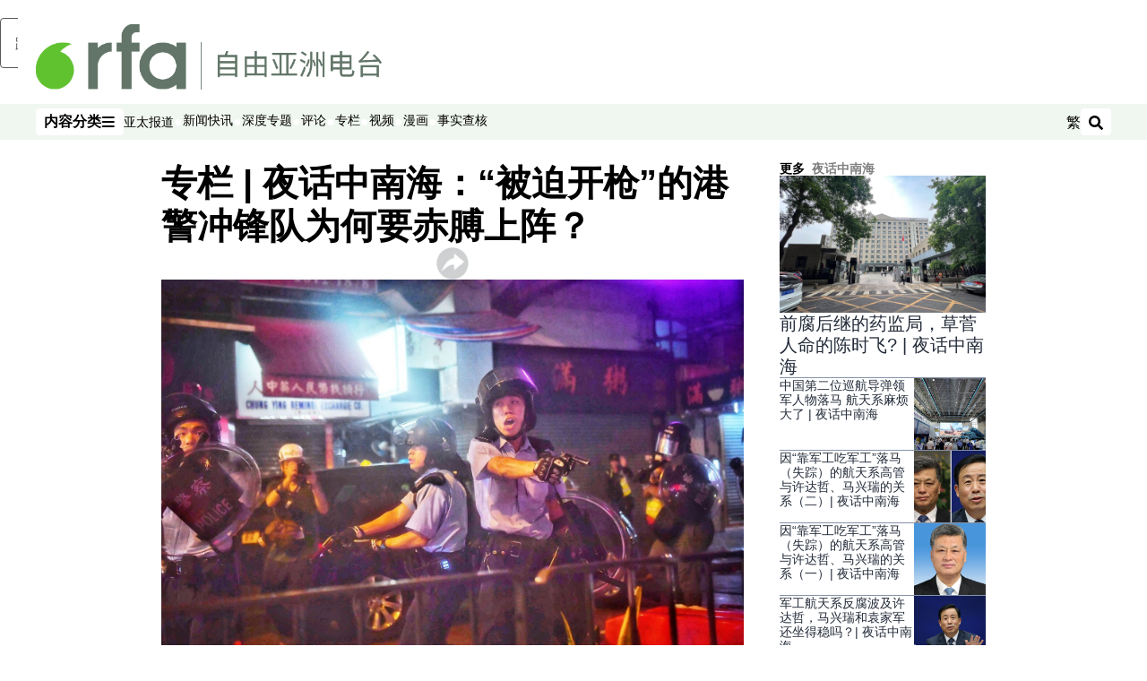

--- FILE ---
content_type: text/html; charset=utf-8
request_url: https://www.rfa.org/mandarin/zhuanlan/yehuazhongnanhai/gx-08262019143248.html/AP_19237468351077.jpg/@@images/image?encoding=traditional
body_size: 35786
content:
<!DOCTYPE html><html lang="zh-CN" dir="ltr"><head><meta name="viewport" content="width=device-width"/><link rel="icon" type="image/x-icon" href="/pf/resources/icon/rfa/favicon.ico?d=148"/><title>专栏 | 夜话中南海：“被迫开枪”的港警冲锋队为何要赤膊上阵？ – 普通话主页</title><meta name="description" content="杨建利先生在被记者问到十一国庆将至，届时若全球媒体关注香港反送中，习近平将颜面尽失，北京是否已对香港反送中设下“出兵死线”问题时回答说：未来一个月是非常关键的。"/><meta name="twitter:description" content="杨建利先生在被记者问到十一国庆将至，届时若全球媒体关注香港反送中，习近平将颜面尽失，北京是否已对香港反送中设下“出兵死线”问题时回答说：未来一个月是非常关键的。"/><meta property="og:description" content="杨建利先生在被记者问到十一国庆将至，届时若全球媒体关注香港反送中，习近平将颜面尽失，北京是否已对香港反送中设下“出兵死线”问题时回答说：未来一个月是非常关键的。"/><meta property="og:title" content="专栏 | 夜话中南海：“被迫开枪”的港警冲锋队为何要赤膊上阵？"/><meta name="twitter:title" content="专栏 | 夜话中南海：“被迫开枪”的港警冲锋队为何要赤膊上阵？"/><meta property="og:image" content="https://www.rfa.org/resizer/v2/GMJOTJFNXNDL7BUB6RHYK7BIUM.jpg?smart=true&amp;auth=7282957d20fca09c8888157936dbab1df9da9ae42382aeb90c80d9964fcd8244&amp;width=1200&amp;height=630"/><meta property="og:image:alt" content="2019年8月25日，港反送中示威触发的暴力事件升级。荃湾一带的游行演变成警民冲突，警察拔枪指向示威者。（法新社） "/><meta name="twitter:image" content="https://www.rfa.org/resizer/v2/GMJOTJFNXNDL7BUB6RHYK7BIUM.jpg?smart=true&amp;auth=7282957d20fca09c8888157936dbab1df9da9ae42382aeb90c80d9964fcd8244&amp;width=1200&amp;height=630"/><meta name="twitter:image:alt" content="2019年8月25日，港反送中示威触发的暴力事件升级。荃湾一带的游行演变成警民冲突，警察拔枪指向示威者。（法新社） "/><meta property="og:type" content="article"/><meta name="robots" content="noarchive"/><meta property="og:site_name" content="普通话主页"/><meta property="og:url" content="https://www.rfa.org/mandarin/zhuanlan/yehuazhongnanhai/gx-08262019143248.html"/><meta name="twitter:site" content="@RadioFreeAsia"/><meta name="twitter:card" content="summary_large_image"/><link rel="canonical" href="https://www.rfa.org/mandarin/zhuanlan/yehuazhongnanhai/gx-08262019143248.html"/><link id="fusion-output-type-styles" rel="stylesheet" type="text/css" href="/pf/dist/components/output-types/rfa-default.css?d=148&amp;mxId=00000000"/><link id="fusion-template-styles" rel="stylesheet" type="text/css" href="/pf/dist/components/combinations/rfa-default.css?d=148&amp;mxId=00000000"/><link id="fusion-siteStyles-styles" rel="stylesheet" type="text/css" href="/pf/dist/css/rfa-mandarin.css?d=148&amp;mxId=00000000"/><script type="application/javascript" id="polyfill-script">if(!Array.prototype.includes||!(window.Object && window.Object.assign)||!window.Promise||!window.Symbol||!window.fetch){document.write('<script type="application/javascript" src="/pf/dist/engine/polyfill.js?d=148&mxId=00000000" defer=""><\/script>')}</script><script id="fusion-engine-react-script" type="application/javascript" src="/pf/dist/engine/react.js?d=148&amp;mxId=00000000" defer=""></script><script id="fusion-engine-combinations-script" type="application/javascript" src="/pf/dist/components/combinations/rfa-default.js?d=148&amp;mxId=00000000" defer=""></script><style>
			@import url('https://fonts.googleapis.com/css2?family=Noto+Sans+SC:wght@100..900&family=Noto+Sans+TC:wght@100..900&display=swap');
			html:lang(zh-TW) {
				--font-family-primary: Noto Sans TC, sans-serif;
				--font-family-secondary: Noto Sans TC, sans-serif;
				--font-family-tertiary: Noto Sans TC, sans-serif;
			}
		</style><script src="//tags.rfa.org/rfa-plone/prod/utag.sync.js"></script><style>body { writing-mode: horizontal-tb; }</style><script data-integration="inlineScripts">
		if (typeof window !== 'undefined') {
      function changeURL() {
        const fullUrl = `${window.location.origin}/${window.location.pathname.split("/")[1]}/`;
        const logoLink = document.querySelector("a.c-link.b-header-nav-chain__logo.nav-logo-show");
        if (logoLink) {
          logoLink.href = fullUrl;
        }
      }
      document.addEventListener("DOMContentLoaded", () => {
        setTimeout(() => {
          changeURL();
        }, 1000);
      });
    }
	;
    (function(w,d,s,l,i){
      w[l]=w[l]||[];w[l].push({'gtm.start': new Date().getTime(),event:'gtm.js'});
      var f=d.getElementsByTagName(s)[0],
      j=d.createElement(s),dl=l!='dataLayer'?'&l='+l:'';j.async=true;j.src=
      'https://www.googletagmanager.com/gtm.js?id='+i+dl;f.parentNode.insertBefore(j,f);
    })(window,document,'script','dataLayer','GTM-WF7NSNVP');
  ;
    window.addEventListener('DOMContentLoaded', (event) => {
      queryly.init("abb976562c084b51", document.querySelectorAll("#fusion-app"));
    });
  ;
		if(typeof window !== 'undefined') {
		// check if window.PoWaSettings exists, create if it does not
		window.PoWaSettings = window.PoWaSettings || {};
		window.PoWaSettings.container = window.PoWaSettings.container || {};

		// set styles for powa settings container
		window.PoWaSettings.container.style = '.powa { position: relative; background: black; height: 0; overflow: hidden; word-break: initial; } .powa-fullscreen { position: initial; padding-bottom: initial !important; } .powa-pane { height: 100%; pointer-events: none; position: absolute; width: 100%; z-index: 2; } .powa-pane > * { pointer-events: auto; } .powa-button { background: none; border: none; padding: 0px; margin: 0px; } @-moz-keyframes powa-spin { 100% { -moz-transform: rotate(360deg); } } @-webkit-keyframes powa-spin { 100% { -webkit-transform: rotate(360deg); } } @keyframes powa-spin { 100% { -webkit-transform: rotate(360deg); transform: rotate(360deg); } } .powa-spin { -webkit-animation: powa-spin 2s infinite linear; animation: powa-spin 2s infinite linear; } .powa-f-2 { width: 2em; height: 2em; } .powa-f-3 { width: 3em; height: 3em; } .powa-f-4 { width: 4em; height: 4em; } .powa-f-5 { width: 5em; height: 5em; } .powa-f-6 { width: 6em; height: 6em; } .powa-shot-play-icon { position: absolute; bottom: 1rem; left: 1rem; width: 3rem !important; height: 3rem !important; background-color: rgb(98, 117, 104); border-radius: 8px; opacity: 1 !important; } .powa-shot-play-icon > g > path:first-child { display: none; } .powa-shot-play-icon > g > path:nth-of-type(2) { fill: #FFF; }';

		// set UI color settings  
		window.addEventListener('powaRender', (event) => {
			window.PoWaSettings.colors = {
				accent: {
					red: 152,
					green: 152,
					blue: 162,
				},
				background: {
					red: 0,
					green: 0,
					blue: 0,
				},
				primary: {
						red: 193,
						green: 193,
						blue: 193,
				},
			};
		});
	};
if (typeof window !== 'undefined') {
	window.addEventListener('powaReady', function (event) {
		function getDataFromUtagData() {
			const utagData = utag_data;
			return {
				page_name: utagData?.page_name,
				page_type: utagData?.page_type,
				url: utagData?.url,
				domain: utagData?.domain,
			};
		}

		function getDataFromEvent(event) {
			return {
				video_position: event.time?.toFixed(0),

				video_name: event.videoData?.headlines?.basic,
				// whole number in seconds
				video_length: event.duration?.toFixed(0) || (event.videoData?.duration / 1000)?.toFixed(0),
				media_type: 'video ondemand', // video ondemand, video live stream
				// Takes the last element in stream array that the stream_type is mp4
				canonical_url:
					event.videoData?.streams?.filter((stream) => stream.stream_type === 'mp4').pop()?.url ||
					event.videoData?.canonical_url,

				content_type: 'video',
				subcontent_type: 'video',
			};
		}

		function getBaseCoreData() {
			const utagData = utag_data;
			if (!utagData) {
				return {};
			}
			return {
				entity: utagData?.entity,
				platform: utagData?.platform,
				platform_short: utagData?.platform_short,
				language: utagData?.language,
				language_service: utagData?.language_service,
				short_language_service: utagData?.short_language_service,
				property_name: utagData?.property_name,
				property_id: utagData?.property_id,
				section: utagData?.section,
			};
		}

		event.detail.powa.on('complete', function (event) {
			const eventType = 'video_complete';
			const dataToSend = {
				...getBaseCoreData(),
				video_event: eventType,
				on_page_event: eventType,
				...getDataFromEvent(event),
				...getDataFromUtagData(),
			};
			utag.link(dataToSend);
			window.dataLayer?.push({
				event: eventType,
				...dataToSend,
			});
		});

		event.detail.powa.on('error', function (event) {
			const eventType = 'video_error';
			const dataToSend = {
				...getBaseCoreData(),
				video_event: eventType,
				on_page_event: eventType,
				...getDataFromEvent(event),
				...getDataFromUtagData(),
			};
			utag.link(dataToSend);
			window.dataLayer?.push({
				event: eventType,
				...dataToSend,
			});
		});

		event.detail.powa.on('pause', function (event) {
			const eventType = 'video_pause';
			const dataToSend = {
				...getBaseCoreData(),
				video_event: eventType,
				on_page_event: eventType,
				...getDataFromEvent(event),
				...getDataFromUtagData(),
			};
			utag.link(dataToSend);
			window.dataLayer?.push({
				event: eventType,
				...dataToSend,
			});
		});
		event.detail.powa.on('start', function (event) {
			const eventType = 'video_play';
			const dataToSend = {
				...getBaseCoreData(),
				video_event: eventType,
				on_page_event: eventType,
				...getDataFromEvent(event),
				...getDataFromUtagData(),

				byline:
					event.videoData?.credits?.by?.map((by) => by.name.replace('By ', '')).join(',') ||
					utag_data?.language_service,
				// MM/DD/YYYY
				pub_date: new Date(event.videoData?.display_date).toLocaleDateString('en-US'),
				pub_hour: new Date(event.videoData?.display_date).getUTCHours(),
				article_uid: event.videoData?._id,
				categories:
					event.videoData?.taxonomy?.sections
						?.map((section) => section._id.replace('/', ''))
						.join(',') || 'none',
				tags: event.videoData?.taxonomy?.tags?.map((tag) => tag.text).join(',') || 'none',
				slug: 'none',
			};
			utag.link(dataToSend);
			window.dataLayer?.push({
				event: eventType,
				...dataToSend,
			});
		});

		event.detail.powa.on('play', function (event) {
			const eventType = 'video_resume';
			const dataToSend = {
				...getBaseCoreData(),
				video_event: eventType,
				on_page_event: eventType,
				...getDataFromEvent(event),
				...getDataFromUtagData(),
			};
			utag.link(dataToSend);
			window.dataLayer?.push({
				event: eventType,
				...dataToSend,
			});
		});

		event.detail.powa.on('skip', function (event) {
			const eventType = 'video_skip';
			const dataToSend = {
				...getBaseCoreData(),
				video_event: eventType,
				on_page_event: eventType,
				...getDataFromEvent(event),
				...getDataFromUtagData(),
			};
			utag.link(dataToSend);
			window.dataLayer?.push({
				event: eventType,
				...dataToSend,
			});
		});

		event.detail.powa.on('playback25', function (event) {
			const eventType = 'video_milestone_10';
			const dataToSend = {
				...getBaseCoreData(),
				video_event: eventType,
				on_page_event: eventType,
				...getDataFromEvent(event),
				...getDataFromUtagData(),
			};
			utag.link(dataToSend);
			window.dataLayer?.push({
				event: eventType,
				...dataToSend,
			});
		});

		event.detail.powa.on('playback50', function (event) {
			const eventType = 'video_milestone_50';
			const dataToSend = {
				...getBaseCoreData(),
				video_event: eventType,
				on_page_event: eventType,
				...getDataFromEvent(event),
				...getDataFromUtagData(),
			};
			utag.link(dataToSend);
			window.dataLayer?.push({
				event: eventType,
				...dataToSend,
			});
		});

		event.detail.powa.on('playback75', function (event) {
			const eventType = 'video_milestone_90';
			const dataToSend = {
				...getBaseCoreData(),
				video_event: eventType,
				on_page_event: eventType,
				...getDataFromEvent(event),
				...getDataFromUtagData(),
			};
			utag.link(dataToSend);
			window.dataLayer?.push({
				event: eventType,
				...dataToSend,
			});
		});
	});
}
;
if (typeof window !== 'undefined') {
	window.addEventListener('message', function (event) {
		// Ensure the message is from the acast origin
		if (event.origin !== 'https://embed.acast.com') {
			return;
		}

		function getEditorialData() {
			if (utag_data) {
				return {
					byline:
						utag_data.byline && utag_data.byline !== 'none'
							? utag_data.byline
							: utag_data.language_service,
					pub_date: utag_data.pub_date,
					pub_hour: utag_data.pub_hour,
					article_uid: utag_data.article_uid,
					categories: utag_data.categories,
					tags: utag_data.tags,
					slug: utag_data.slug,
				};
			}
			return {}; // Added return statement in case utag_data is undefined
		}

		function getUtagData() {
			if (utag_data) {
				return {
					// BASIC
					entity: utag_data.entity,
					platform: utag_data.platform,
					platform_short: utag_data.platform_short,
					language: utag_data.language,
					language_service: utag_data.language_service,
					short_language_service: utag_data.short_language_service,
					property_name: utag_data.property_name,
					property_id: utag_data.property_id,

					content_type: 'audio',
					section: utag_data.section,
					subcontent_type: 'audio',
					page_name: utag_data.page_name,
					page_type: utag_data.page_type,
					url: utag_data.url,
					domain: utag_data.domain,
				};
			}
			return {}; // Added return statement in case utag_data is undefined
		}

		// On play
		if (event.data?.eventName === 'postmessage:on:play') {
			const tealium_event = 'audio_play';
			const dataToSend = {
				audio_event: tealium_event,
				on_page_event: tealium_event,

				audio_name: event.data?.data?.acast,
				audio_length: 'none',
				media_type: 'audio ondemand',

				...getUtagData(),
				...getEditorialData(),
			};
			if (typeof utag !== 'undefined' && utag?.link) {
				utag.link(dataToSend);
			}
			if (typeof window.dataLayer !== 'undefined') {
				window.dataLayer.push({
					event: tealium_event,
					...dataToSend,
				});
			}
		}

		// On pause
		if (event.data?.eventName === 'postmessage:on:pause') {
			const tealium_event = 'audio_pause';
			const dataToSend = {
				audio_event: tealium_event,
				on_page_event: tealium_event,

				// audio_name: event.data?.data?.acast, // not available
				audio_length: 'none',
				media_type: 'audio ondemand',

				...getUtagData(),
			};

			if (typeof utag !== 'undefined' && utag?.link) {
				utag.link(dataToSend);
			}
			if (typeof window.dataLayer !== 'undefined') {
				window.dataLayer.push({
					event: tealium_event,
					...dataToSend,
				});
			}
		}

		// On seek
		if (event.data?.eventName === 'postmessage:on:seek') {
			const analyticsEvent = 'audio_skip';
			const dataToSend = {
				audio_event: analyticsEvent,
				on_page_event: analyticsEvent,

				// audio_name: event.data?.data?.acast, // not available
				audio_length: 'none',
				media_type: 'audio ondemand',

				...getUtagData(),
			};
			if (typeof utag !== 'undefined' && utag?.link) {
				utag.link(dataToSend);
			}
			if (typeof window.dataLayer !== 'undefined') {
				window.dataLayer.push({
					event: analyticsEvent,
					...dataToSend,
				});
			}
		}
	});
};window.isIE = !!window.MSInputMethodContext && !!document.documentMode;</script><script type="application/ld+json">{
  "@context": "http://schema.org",
  "@type": "NewsArticle",
  "mainEntityOfPage": "https://www.rfa.org/mandarin/zhuanlan/yehuazhongnanhai/gx-08262019143248.html",
  "headline": "专栏 | 夜话中南海：“被迫开枪”的港警冲锋队为何要赤膊上阵？",
  "alternativeHeadline": "",
  "datePublished": "2019-08-26T20:55:00Z",
  "dateModified": "2024-11-29T10:00:09.919Z",
  "description": "杨建利先生在被记者问到十一国庆将至，届时若全球媒体关注香港反送中，习近平将颜面尽失，北京是否已对香港反送中设下“出兵死线”问题时回答说：未来一个月是非常关键的。",
  "author": [],
  "publisher": {
    "@id": "https://www.rfa.org/",
    "@type": "NewsMediaOrganization",
    "name": "Radio Free Asia"
  },
  "image": [
    {
      "@type": "ImageObject",
      "url": "https://cloudfront-us-east-1.images.arcpublishing.com/radiofreeasia/GMJOTJFNXNDL7BUB6RHYK7BIUM.jpg",
      "height": 1000,
      "width": 1500
    }
  ],
  "audio": {
    "@type": "AudioObject",
    "name": "专栏 | 夜话中南海：“被迫开枪”的港警冲锋队为何要赤膊上阵？",
    "description": "杨建利先生在被记者问到十一国庆将至，届时若全球媒体关注香港反送中，习近平将颜面尽失，北京是否已对香港反送中设下“出兵死线”问题时回答说：未来一个月是非常关键的。",
    "uploadDate": "2019-08-26T20:55:00Z",
    "contentUrl": "https://audio.rfa.org/man/turay3immdrafpg2zdr3udziue.mp3"
  }
}</script><script type="application/ld+json">{
  "@context": "http://schema.org",
  "@type": "NewsMediaOrganization",
  "url": "https://www.rfa.org/",
  "name": "Radio Free Asia",
  "logo": "https://static.themebuilder.aws.arc.pub/radiofreeasia/1697744010130.png",
  "correctionsPolicy": "https://www.rfa.org/english/about/codeofethics/",
  "diversityPolicy": "https://www.rfa.org/english/about/codeofethics/",
  "ethicsPolicy": "https://www.rfa.org/english/about/codeofethics/",
  "unnamedSourcesPolicy": "https://www.rfa.org/english/about/codeofethics/",
  "alternateName": [
    "RFA"
  ],
  "verificationFactCheckingPolicy": "https://www.rfa.org/english/about/codeofethics/"
}</script><script async="" data-integration="nativo-ad" src="https://s.ntv.io/serve/load.js"></script><script type="text/javascript">
						 var _utag_data_aux = {"page_type":"article","content_type":"story","subcontent_type":"article","section":"夜话中南海","categories":"夜话中南海,观点,专栏","article_uid":"crtcjnwoaq6jfc56s65ictgf74","tags":"政治;","slug":"gx-08262019143248","byline":"none","pub_hour":20,"pub_date":"8/26/2019","entity":"rfa","platform":"web","platform_short":"w","language":"mandarin","language_service":"rfa mandarin","short_language_service":"man","property_name":"rfa mandarin web","property_id":516}
						 _utag_data_aux.domain = window.location.origin.toLowerCase();
						 _utag_data_aux.url = window.location.origin.toLowerCase() + window.location.pathname.toLowerCase();
						 _utag_data_aux.page_title = document.title.toLowerCase();
						 _utag_data_aux.page_name = document.title.toLowerCase();
					</script><script defer="" data-integration="queryly" src="https://www.queryly.com/js/queryly.v4.min.js"></script><script type="text/javascript">
						var utag_data={"page_type":"article","content_type":"story","subcontent_type":"article","section":"夜话中南海","categories":"夜话中南海,观点,专栏","article_uid":"crtcjnwoaq6jfc56s65ictgf74","tags":"政治;","slug":"gx-08262019143248","byline":"none","pub_hour":20,"pub_date":"8/26/2019","entity":"rfa","platform":"web","platform_short":"w","language":"mandarin","language_service":"rfa mandarin","short_language_service":"man","property_name":"rfa mandarin web","property_id":516}
						utag_data.domain = window.location.origin.toLowerCase();
						utag_data.url = window.location.origin.toLowerCase() + window.location.pathname.toLowerCase();
						utag_data.page_title = document.title.toLowerCase();
						utag_data.page_name = document.title.toLowerCase();
						</script>
<script>(window.BOOMR_mq=window.BOOMR_mq||[]).push(["addVar",{"rua.upush":"false","rua.cpush":"false","rua.upre":"false","rua.cpre":"false","rua.uprl":"false","rua.cprl":"false","rua.cprf":"false","rua.trans":"","rua.cook":"false","rua.ims":"false","rua.ufprl":"false","rua.cfprl":"false","rua.isuxp":"false","rua.texp":"norulematch","rua.ceh":"false","rua.ueh":"false","rua.ieh.st":"0"}]);</script>
                              <script>!function(e){var n="https://s.go-mpulse.net/boomerang/";if("False"=="True")e.BOOMR_config=e.BOOMR_config||{},e.BOOMR_config.PageParams=e.BOOMR_config.PageParams||{},e.BOOMR_config.PageParams.pci=!0,n="https://s2.go-mpulse.net/boomerang/";if(window.BOOMR_API_key="VBVVV-FPG74-W5UWK-WY5GJ-27F7E",function(){function e(){if(!o){var e=document.createElement("script");e.id="boomr-scr-as",e.src=window.BOOMR.url,e.async=!0,i.parentNode.appendChild(e),o=!0}}function t(e){o=!0;var n,t,a,r,d=document,O=window;if(window.BOOMR.snippetMethod=e?"if":"i",t=function(e,n){var t=d.createElement("script");t.id=n||"boomr-if-as",t.src=window.BOOMR.url,BOOMR_lstart=(new Date).getTime(),e=e||d.body,e.appendChild(t)},!window.addEventListener&&window.attachEvent&&navigator.userAgent.match(/MSIE [67]\./))return window.BOOMR.snippetMethod="s",void t(i.parentNode,"boomr-async");a=document.createElement("IFRAME"),a.src="about:blank",a.title="",a.role="presentation",a.loading="eager",r=(a.frameElement||a).style,r.width=0,r.height=0,r.border=0,r.display="none",i.parentNode.appendChild(a);try{O=a.contentWindow,d=O.document.open()}catch(_){n=document.domain,a.src="javascript:var d=document.open();d.domain='"+n+"';void(0);",O=a.contentWindow,d=O.document.open()}if(n)d._boomrl=function(){this.domain=n,t()},d.write("<bo"+"dy onload='document._boomrl();'>");else if(O._boomrl=function(){t()},O.addEventListener)O.addEventListener("load",O._boomrl,!1);else if(O.attachEvent)O.attachEvent("onload",O._boomrl);d.close()}function a(e){window.BOOMR_onload=e&&e.timeStamp||(new Date).getTime()}if(!window.BOOMR||!window.BOOMR.version&&!window.BOOMR.snippetExecuted){window.BOOMR=window.BOOMR||{},window.BOOMR.snippetStart=(new Date).getTime(),window.BOOMR.snippetExecuted=!0,window.BOOMR.snippetVersion=12,window.BOOMR.url=n+"VBVVV-FPG74-W5UWK-WY5GJ-27F7E";var i=document.currentScript||document.getElementsByTagName("script")[0],o=!1,r=document.createElement("link");if(r.relList&&"function"==typeof r.relList.supports&&r.relList.supports("preload")&&"as"in r)window.BOOMR.snippetMethod="p",r.href=window.BOOMR.url,r.rel="preload",r.as="script",r.addEventListener("load",e),r.addEventListener("error",function(){t(!0)}),setTimeout(function(){if(!o)t(!0)},3e3),BOOMR_lstart=(new Date).getTime(),i.parentNode.appendChild(r);else t(!1);if(window.addEventListener)window.addEventListener("load",a,!1);else if(window.attachEvent)window.attachEvent("onload",a)}}(),"".length>0)if(e&&"performance"in e&&e.performance&&"function"==typeof e.performance.setResourceTimingBufferSize)e.performance.setResourceTimingBufferSize();!function(){if(BOOMR=e.BOOMR||{},BOOMR.plugins=BOOMR.plugins||{},!BOOMR.plugins.AK){var n=""=="true"?1:0,t="",a="aokmkqaxzcois2l3lzra-f-225e94595-clientnsv4-s.akamaihd.net",i="false"=="true"?2:1,o={"ak.v":"39","ak.cp":"1382888","ak.ai":parseInt("836812",10),"ak.ol":"0","ak.cr":8,"ak.ipv":4,"ak.proto":"h2","ak.rid":"1bfdcecb","ak.r":44268,"ak.a2":n,"ak.m":"dscr","ak.n":"ff","ak.bpcip":"3.148.197.0","ak.cport":60960,"ak.gh":"23.192.164.137","ak.quicv":"","ak.tlsv":"tls1.3","ak.0rtt":"","ak.0rtt.ed":"","ak.csrc":"-","ak.acc":"","ak.t":"1769692770","ak.ak":"hOBiQwZUYzCg5VSAfCLimQ==TM9SA8aNDN+n5eu1/hMLPxDnUyF/OQpycCCboTfi5eW/xz4IOtDE/[base64]/1MorifiIUn1Bs8MiUaTK7NpiS/pa35b3FtTEL/oMdi8VMtGWynRn6P/+qAVzm4OmrXiyu6DbmzvkJDoHpzg9k1fFPMhPOUK80WsLczaAojShx4GHZXkrZb902Jlw1lToxbHxAS3WFrjPwD15OKZ3MyF/rTya0D1vXkw=","ak.pv":"55","ak.dpoabenc":"","ak.tf":i};if(""!==t)o["ak.ruds"]=t;var r={i:!1,av:function(n){var t="http.initiator";if(n&&(!n[t]||"spa_hard"===n[t]))o["ak.feo"]=void 0!==e.aFeoApplied?1:0,BOOMR.addVar(o)},rv:function(){var e=["ak.bpcip","ak.cport","ak.cr","ak.csrc","ak.gh","ak.ipv","ak.m","ak.n","ak.ol","ak.proto","ak.quicv","ak.tlsv","ak.0rtt","ak.0rtt.ed","ak.r","ak.acc","ak.t","ak.tf"];BOOMR.removeVar(e)}};BOOMR.plugins.AK={akVars:o,akDNSPreFetchDomain:a,init:function(){if(!r.i){var e=BOOMR.subscribe;e("before_beacon",r.av,null,null),e("onbeacon",r.rv,null,null),r.i=!0}return this},is_complete:function(){return!0}}}}()}(window);</script></head><body><noscript><iframe title="gtm" src="https://www.googletagmanager.com/ns.html?id=GTM-WF7NSNVP" height="0" width="0" style="display:none;visibility:hidden"></iframe></noscript><script type="text/javascript">
		(function(a,b,c,d){
		a='//tags.rfa.org/rfa-plone/prod/utag.js';
		b=document;c='script';d=b.createElement(c);d.src=a;d.type='text/java'+c;d.async=true;
		a=b.getElementsByTagName(c)[0];a.parentNode.insertBefore(d,a);
		})();
		</script><a class="skip-main" href="#main">跳至主内容</a><div id="modal-root"></div><div id="fusion-app" class="c-stack b-application" data-style-direction="vertical" data-style-justification="start" data-style-alignment="unset" data-style-inline="false" data-style-wrap="nowrap"><div class="b-rfa-right-rail-article"><header class="c-stack b-rfa-right-rail-article__navigation" data-style-direction="vertical" data-style-justification="start" data-style-alignment="unset" data-style-inline="false" data-style-wrap="nowrap"><div class="b-rfa-logo"><div class="b-rfa-logo__container"><a href="/mandarin/" title="Radio Free Asia Logo"><img class="b-rfa-logo__image" src="https://static.themebuilder.aws.arc.pub/radiofreeasia/1697744010130.png" alt="Radio Free Asia Logo"/></a></div></div><nav id="main-nav" class="b-header-nav-chain " aria-label="部分菜单"><div class="b-header-nav-chain__top-layout"><div class="b-header-nav-chain__nav-left"><div class="nav-components--mobile" data-testid="nav-chain-nav-components-mobile-left"><button data-testid="nav-chain-nav-section-button" aria-label="内容分类" class="c-button c-button--small c-button--secondary-reverse" type="button"><span class="visually-hidden">内容分类</span><svg class="c-icon" width="48" height="48" xmlns="http://www.w3.org/2000/svg" viewBox="0 0 512 512" fill="currentColor" aria-hidden="true" focusable="false"><path d="M25 96C25 78.33 39.33 64 57 64H441C458.7 64 473 78.33 473 96C473 113.7 458.7 128 441 128H57C39.33 128 25 113.7 25 96ZM25 256C25 238.3 39.33 224 57 224H441C458.7 224 473 238.3 473 256C473 273.7 458.7 288 441 288H57C39.33 288 25 273.7 25 256ZM441 448H57C39.33 448 25 433.7 25 416C25 398.3 39.33 384 57 384H441C458.7 384 473 398.3 473 416C473 433.7 458.7 448 441 448Z"></path></svg></button></div><div class="nav-components--desktop" data-testid="nav-chain-nav-components-desktop-left"><button data-testid="nav-chain-nav-section-button" aria-label="内容分类" class="c-button c-button--small c-button--secondary-reverse" type="button"><span class="visually-hidden">内容分类</span><span>内容分类</span><svg class="c-icon" width="48" height="48" xmlns="http://www.w3.org/2000/svg" viewBox="0 0 512 512" fill="currentColor" aria-hidden="true" focusable="false"><path d="M25 96C25 78.33 39.33 64 57 64H441C458.7 64 473 78.33 473 96C473 113.7 458.7 128 441 128H57C39.33 128 25 113.7 25 96ZM25 256C25 238.3 39.33 224 57 224H441C458.7 224 473 238.3 473 256C473 273.7 458.7 288 441 288H57C39.33 288 25 273.7 25 256ZM441 448H57C39.33 448 25 433.7 25 416C25 398.3 39.33 384 57 384H441C458.7 384 473 398.3 473 416C473 433.7 458.7 448 441 448Z"></path></svg></button></div></div><a title="Radio Free Asia Logo" class="c-link b-header-nav-chain__logo  nav-logo-hidden " href="/" aria-hidden="true" tabindex="-1"><img src="https://static.themebuilder.aws.arc.pub/radiofreeasia/1697744010130.png" alt="Radio Free Asia Logo" data-chromatic="ignore"/></a><nav aria-label="热门链接" class="c-stack b-header-nav-chain__links-list" data-style-direction="horizontal" data-style-justification="start" data-style-alignment="center" data-style-inline="false" data-style-wrap="wrap"><span class="b-header-nav-chain__links-list-item"><a class="c-link" href="/mandarin/yataibaodao">亚太报道</a></span><span class="b-header-nav-chain__links-list-item"><span data-testid="nav-chain-link-bar-separator" class="c-separator"></span><a class="c-link" href="/mandarin/xinwenkuaixun/">新闻快讯</a></span><span class="b-header-nav-chain__links-list-item"><span data-testid="nav-chain-link-bar-separator" class="c-separator"></span><a class="c-link" href="/mandarin/ytbdzhuantixilie/">深度专题</a></span><span class="b-header-nav-chain__links-list-item"><span data-testid="nav-chain-link-bar-separator" class="c-separator"></span><a class="c-link" href="/mandarin/guandian/pinglun/">评论</a></span><span class="b-header-nav-chain__links-list-item"><span data-testid="nav-chain-link-bar-separator" class="c-separator"></span><a class="c-link" href="/mandarin/guandian/zhuanlan/">专栏</a></span><span class="b-header-nav-chain__links-list-item"><span data-testid="nav-chain-link-bar-separator" class="c-separator"></span><a class="c-link" href="/mandarin/video/">视频</a></span><span class="b-header-nav-chain__links-list-item"><span data-testid="nav-chain-link-bar-separator" class="c-separator"></span><a class="c-link" href="/mandarin/guandian/pinglun/manhua/">漫画</a></span><span class="b-header-nav-chain__links-list-item"><span data-testid="nav-chain-link-bar-separator" class="c-separator"></span><a class="c-link" href="/mandarin/shishi-hecha/">事实查核 </a></span></nav><div class="b-header-nav-chain__nav-right"><div class="nav-components--mobile" data-testid="nav-chain-nav-components-mobile-right"><button aria-label="搜索" class="c-button c-button--small c-button--secondary-reverse" type="button"><span class="visually-hidden">搜索</span><span><svg class="c-icon" width="48" height="48" xmlns="http://www.w3.org/2000/svg" viewBox="0 0 512 512" fill="currentColor" aria-hidden="true" focusable="false"><path d="M505 442.7L405.3 343c-4.5-4.5-10.6-7-17-7H372c27.6-35.3 44-79.7 44-128C416 93.1 322.9 0 208 0S0 93.1 0 208s93.1 208 208 208c48.3 0 92.7-16.4 128-44v16.3c0 6.4 2.5 12.5 7 17l99.7 99.7c9.4 9.4 24.6 9.4 33.9 0l28.3-28.3c9.4-9.4 9.4-24.6.1-34zM208 336c-70.7 0-128-57.2-128-128 0-70.7 57.2-128 128-128 70.7 0 128 57.2 128 128 0 70.7-57.2 128-128 128z"></path></svg></span></button></div><div class="nav-components--desktop" data-testid="nav-chain-nav-components-desktop-right"><div class="b-rfa-cn-button ignore-opencc"><button class="b-rfa-cn-button__button">繁</button></div><button aria-label="搜索" class="c-button c-button--small c-button--secondary-reverse" type="button"><span class="visually-hidden">搜索</span><span><svg class="c-icon" width="48" height="48" xmlns="http://www.w3.org/2000/svg" viewBox="0 0 512 512" fill="currentColor" aria-hidden="true" focusable="false"><path d="M505 442.7L405.3 343c-4.5-4.5-10.6-7-17-7H372c27.6-35.3 44-79.7 44-128C416 93.1 322.9 0 208 0S0 93.1 0 208s93.1 208 208 208c48.3 0 92.7-16.4 128-44v16.3c0 6.4 2.5 12.5 7 17l99.7 99.7c9.4 9.4 24.6 9.4 33.9 0l28.3-28.3c9.4-9.4 9.4-24.6.1-34zM208 336c-70.7 0-128-57.2-128-128 0-70.7 57.2-128 128-128 70.7 0 128 57.2 128 128 0 70.7-57.2 128-128 128z"></path></svg></span></button></div></div></div><div id="flyout-overlay" data-testid="nav-chain-flyout-overlay" class="c-stack b-header-nav-chain__flyout-overlay closed" data-style-direction="vertical" data-style-justification="start" data-style-alignment="unset" data-style-inline="false" data-style-wrap="nowrap"><div><div class="c-stack b-header-nav-chain__flyout-nav-wrapper closed" data-style-direction="vertical" data-style-justification="start" data-style-alignment="unset" data-style-inline="false" data-style-wrap="nowrap"><div class="b-header-nav-chain__flyout-close-button"><button aria-label="关闭" class="c-button c-button--small c-button--secondary-reverse" type="button"><span class="visually-hidden">关闭</span><svg class="c-icon" width="24" height="24" xmlns="http://www.w3.org/2000/svg" viewBox="0 0 512 512" fill="currentColor" aria-hidden="true" focusable="false"><path d="M406.6 361.4C419.1 373.9 419.1 394.15 406.6 406.65C400.4 412.9 392.2 416 384 416C375.8 416 367.62 412.875 361.38 406.625L256 301.3L150.63 406.6C144.38 412.9 136.19 416 128 416C119.81 416 111.63 412.9 105.375 406.6C92.875 394.1 92.875 373.85 105.375 361.35L210.775 255.95L105.375 150.6C92.875 138.1 92.875 117.85 105.375 105.35C117.875 92.85 138.125 92.85 150.625 105.35L256 210.8L361.4 105.4C373.9 92.9 394.15 92.9 406.65 105.4C419.15 117.9 419.15 138.15 406.65 150.65L301.25 256.05L406.6 361.4Z"></path></svg></button></div><div class="nav-menu"><div data-testid="nav-chain-nav-components-mobile" class="c-stack nav-components--mobile" data-style-direction="vertical" data-style-justification="start" data-style-alignment="unset" data-style-inline="false" data-style-wrap="nowrap"><div class="b-rfa-cn-button ignore-opencc"><button class="b-rfa-cn-button__button">繁</button></div><nav aria-label="More Links" class="c-stack b-links-bar" data-style-direction="horizontal" data-style-justification="center" data-style-alignment="unset" data-style-inline="false" data-style-wrap="wrap"><a class="c-link" href="https://www.rfa.org/mandarin" rel="noreferrer" target="_blank">普通话<span class="visually-hidden">Opens in new window</span></a><span class="c-separator"></span><a class="c-link" href="https://www.rfa.org/cantonese" rel="noreferrer" target="_blank">粤语<span class="visually-hidden">Opens in new window</span></a><span class="c-separator"></span><a class="c-link" href="https://www.rfa.org/burmese" rel="noreferrer" target="_blank">မြန်မာ<span class="visually-hidden">Opens in new window</span></a><span class="c-separator"></span><a class="c-link" href="https://www.rfa.org/korean" rel="noreferrer" target="_blank">한국어<span class="visually-hidden">Opens in new window</span></a><span class="c-separator"></span><a class="c-link" href="https://www.rfa.org/lao" rel="noreferrer" target="_blank">ລາວ<span class="visually-hidden">Opens in new window</span></a><span class="c-separator"></span><a class="c-link" href="https://www.rfa.org/khmer" rel="noreferrer" target="_blank">ខ្មែ<span class="visually-hidden">Opens in new window</span></a><span class="c-separator"></span><a class="c-link" href="https://www.rfa.org/tibetan" rel="noreferrer" target="_blank">བོད་སྐད།<span class="visually-hidden">Opens in new window</span></a><span class="c-separator"></span><a class="c-link" href="https://www.rfa.org/uyghur" rel="noreferrer" target="_blank">ئۇيغۇر<span class="visually-hidden">Opens in new window</span></a><span class="c-separator"></span><a class="c-link" href="https://www.rfa.org/vietnamese" rel="noreferrer" target="_blank">Tiếng Việt<span class="visually-hidden">Opens in new window</span></a><span class="c-separator"></span><a class="c-link" href="https://www.rfa.org/english/" rel="noreferrer" target="_blank">English<span class="visually-hidden">Opens in new window</span></a></nav><hr class="c-divider"/></div><div data-testid="nav-chain-nav-components-desktop" class="c-stack nav-components--desktop" data-style-direction="vertical" data-style-justification="start" data-style-alignment="unset" data-style-inline="false" data-style-wrap="nowrap"><nav aria-label="More Links" class="c-stack b-links-bar" data-style-direction="horizontal" data-style-justification="center" data-style-alignment="unset" data-style-inline="false" data-style-wrap="wrap"><a class="c-link" href="https://www.rfa.org/mandarin" rel="noreferrer" target="_blank">普通话<span class="visually-hidden">Opens in new window</span></a><span class="c-separator"></span><a class="c-link" href="https://www.rfa.org/cantonese" rel="noreferrer" target="_blank">粤语<span class="visually-hidden">Opens in new window</span></a><span class="c-separator"></span><a class="c-link" href="https://www.rfa.org/burmese" rel="noreferrer" target="_blank">မြန်မာ<span class="visually-hidden">Opens in new window</span></a><span class="c-separator"></span><a class="c-link" href="https://www.rfa.org/korean" rel="noreferrer" target="_blank">한국어<span class="visually-hidden">Opens in new window</span></a><span class="c-separator"></span><a class="c-link" href="https://www.rfa.org/lao" rel="noreferrer" target="_blank">ລາວ<span class="visually-hidden">Opens in new window</span></a><span class="c-separator"></span><a class="c-link" href="https://www.rfa.org/khmer" rel="noreferrer" target="_blank">ខ្មែ<span class="visually-hidden">Opens in new window</span></a><span class="c-separator"></span><a class="c-link" href="https://www.rfa.org/tibetan" rel="noreferrer" target="_blank">བོད་སྐད།<span class="visually-hidden">Opens in new window</span></a><span class="c-separator"></span><a class="c-link" href="https://www.rfa.org/uyghur" rel="noreferrer" target="_blank">ئۇيغۇر<span class="visually-hidden">Opens in new window</span></a><span class="c-separator"></span><a class="c-link" href="https://www.rfa.org/vietnamese" rel="noreferrer" target="_blank">Tiếng Việt<span class="visually-hidden">Opens in new window</span></a><span class="c-separator"></span><a class="c-link" href="https://www.rfa.org/english/" rel="noreferrer" target="_blank">English<span class="visually-hidden">Opens in new window</span></a></nav><hr class="c-divider"/></div></div><ul class="c-stack b-header-nav-chain__flyout-nav" data-style-direction="vertical" data-style-justification="start" data-style-alignment="unset" data-style-inline="false" data-style-wrap="nowrap"><li class="section-item" data-testid="nav-chain-section-item"><a class="c-link" href="/mandarin/xinwenkuaixun/" aria-hidden="true" tabindex="-1">新闻快讯</a></li><li class="section-item" data-testid="nav-chain-section-item"><a class="c-link" href="/mandarin/yataibaodao" aria-hidden="true" tabindex="-1">亚太报道</a></li><li class="section-item" data-testid="nav-chain-section-item"><a class="c-link" href="/mandarin/shangye/jingji/" aria-hidden="true" tabindex="-1">经济</a></li><li class="section-item" data-testid="nav-chain-section-item"><a class="c-link" href="/mandarin/zhengzhi/" aria-hidden="true" tabindex="-1">政治</a></li><li class="section-item" data-testid="nav-chain-section-item"><a class="c-link" href="/mandarin/zhengzhi/waijiao/" aria-hidden="true" tabindex="-1">外交</a></li><li class="section-item" data-testid="nav-chain-section-item"><a class="c-link" href="/mandarin/zhengzhi/renquan/" aria-hidden="true" tabindex="-1">人权法治</a></li><li class="section-item" data-testid="nav-chain-section-item"><a class="c-link" href="/mandarin/guoji/yatai/gangtai/" aria-hidden="true" tabindex="-1">港台</a></li><li class="section-item" data-testid="nav-chain-section-item"><a class="c-link" href="/mandarin/shehui/shaoshuminzu/" aria-hidden="true" tabindex="-1">少数民族</a></li><li class="section-item" data-testid="nav-chain-section-item"><a class="c-link" href="/mandarin/shehui/" aria-hidden="true" tabindex="-1">社会</a></li><li class="section-item" data-testid="nav-chain-section-item"><a class="c-link" href="/mandarin/wenhua/" aria-hidden="true" tabindex="-1">科教文</a></li><li class="section-item" data-testid="nav-chain-section-item"><a class="c-link" href="/mandarin/wenhua/meiti/" aria-hidden="true" tabindex="-1">媒体网络</a></li><li class="section-item" data-testid="nav-chain-section-item"><div data-testid="nav-chain-section-item-subsection" class="c-stack b-header-nav-chain__subsection-anchor subsection-anchor " data-style-direction="horizontal" data-style-justification="start" data-style-alignment="center" data-style-inline="false" data-style-wrap="nowrap"><a class="c-link" href="/mandarin/guandian/zhuanlan/" aria-hidden="true" tabindex="-1">专栏</a><button aria-expanded="false" aria-controls="header_sub_section_mandarin/guandian/zhuanlan" aria-label="显示 专栏 个子部分" class="c-button c-button--medium c-button--default submenu-caret" type="button"><span class="visually-hidden">显示 专栏 个子部分</span><span><svg class="c-icon" width="20" height="20" xmlns="http://www.w3.org/2000/svg" viewBox="0 0 512 512" fill="currentColor" aria-hidden="true" focusable="false"><path d="M256 416C247.812 416 239.62 412.875 233.38 406.625L41.38 214.625C28.88 202.125 28.88 181.875 41.38 169.375C53.88 156.875 74.13 156.875 86.63 169.375L256 338.8L425.4 169.4C437.9 156.9 458.15 156.9 470.65 169.4C483.15 181.9 483.15 202.15 470.65 214.65L278.65 406.65C272.4 412.9 264.2 416 256 416Z"></path></svg></span></button></div><div class="b-header-nav-chain__subsection-container "><ul class="b-header-nav-chain__subsection-menu" id="header_sub_section_mandarin/guandian/zhuanlan"><li class="subsection-item" data-testid="nav-chain-subsection-item"><a class="c-link" href="/mandarin/guandian/zhuanlan/zhongguotoushi/" aria-hidden="true" tabindex="-1">中国透视</a></li><li class="subsection-item" data-testid="nav-chain-subsection-item"><a class="c-link" href="/mandarin/guandian/zhuanlan/junshiwujinqu/" aria-hidden="true" tabindex="-1">军事无禁区</a></li><li class="subsection-item" data-testid="nav-chain-subsection-item"><a class="c-link" href="/mandarin/guandian/zhuanlan/laogongtongxun/" aria-hidden="true" tabindex="-1">劳工通讯</a></li><li class="subsection-item" data-testid="nav-chain-subsection-item"><a class="c-link" href="/mandarin/guandian/zhuanlan/luse-qingbaoyuan/" aria-hidden="true" tabindex="-1">绿色情报员</a></li><li class="subsection-item" data-testid="nav-chain-subsection-item"><a class="c-link" href="/mandarin/guandian/zhuanlan/zhoujiayouhuashou/" aria-hidden="true" tabindex="-1">周嘉有话说</a></li><li class="subsection-item" data-testid="nav-chain-subsection-item"><a class="c-link" href="/mandarin/guandian/zhuanlan/zhoumochaguan/" aria-hidden="true" tabindex="-1">周末茶馆</a></li><li class="subsection-item" data-testid="nav-chain-subsection-item"><a class="c-link" href="/mandarin/guandian/zhuanlan/yehuazhongnanhai/" aria-hidden="true" tabindex="-1">夜话中南海</a></li><li class="subsection-item" data-testid="nav-chain-subsection-item"><a class="c-link" href="/mandarin/guandian/zhuanlan/baodaozheshijian/" aria-hidden="true" tabindex="-1">报导者时间</a></li><li class="subsection-item" data-testid="nav-chain-subsection-item"><a class="c-link" href="/mandarin/guandian/zhuanlan/xinyimin/" aria-hidden="true" tabindex="-1">新移民</a></li><li class="subsection-item" data-testid="nav-chain-subsection-item"><a class="c-link" href="/mandarin/guandian/zhuanlan/zonghengdalishi/" aria-hidden="true" tabindex="-1">纵横大历史</a></li><li class="subsection-item" data-testid="nav-chain-subsection-item"><a class="c-link" href="/mandarin/guandian/zhuanlan/wangluoboyi/" aria-hidden="true" tabindex="-1">网络博弈</a></li><li class="subsection-item" data-testid="nav-chain-subsection-item"><a class="c-link" href="/mandarin/guandian/zhuanlan/xizangzonglan/" aria-hidden="true" tabindex="-1">西藏纵览</a></li><li class="subsection-item" data-testid="nav-chain-subsection-item"><a class="c-link" href="/mandarin/guandian/zhuanlan/jieduxinjiang/" aria-hidden="true" tabindex="-1">解读新疆</a></li><li class="subsection-item" data-testid="nav-chain-subsection-item"><a class="c-link" href="/mandarin/guandian/zhuanlan/jingmaorediansaomiao/" aria-hidden="true" tabindex="-1">财经时时听</a></li></ul></div></li><li class="section-item" data-testid="nav-chain-section-item"><a class="c-link" href="/mandarin/guandian/pinglun/" aria-hidden="true" tabindex="-1">评论</a></li><li class="section-item" data-testid="nav-chain-section-item"><div data-testid="nav-chain-section-item-subsection" class="c-stack b-header-nav-chain__subsection-anchor subsection-anchor " data-style-direction="horizontal" data-style-justification="start" data-style-alignment="center" data-style-inline="false" data-style-wrap="nowrap"><a class="c-link" href="/mandarin/podcasts/" aria-hidden="true" tabindex="-1">播客</a><button aria-expanded="false" aria-controls="header_sub_section_mandarin/podcasts" aria-label="显示 播客 个子部分" class="c-button c-button--medium c-button--default submenu-caret" type="button"><span class="visually-hidden">显示 播客 个子部分</span><span><svg class="c-icon" width="20" height="20" xmlns="http://www.w3.org/2000/svg" viewBox="0 0 512 512" fill="currentColor" aria-hidden="true" focusable="false"><path d="M256 416C247.812 416 239.62 412.875 233.38 406.625L41.38 214.625C28.88 202.125 28.88 181.875 41.38 169.375C53.88 156.875 74.13 156.875 86.63 169.375L256 338.8L425.4 169.4C437.9 156.9 458.15 156.9 470.65 169.4C483.15 181.9 483.15 202.15 470.65 214.65L278.65 406.65C272.4 412.9 264.2 416 256 416Z"></path></svg></span></button></div><div class="b-header-nav-chain__subsection-container "><ul class="b-header-nav-chain__subsection-menu" id="header_sub_section_mandarin/podcasts"><li class="subsection-item" data-testid="nav-chain-subsection-item"><a class="c-link" href="/mandarin/podcasts/yataibaodao/" aria-hidden="true" tabindex="-1">《亚太报道》音频</a></li></ul></div></li><li class="section-item" data-testid="nav-chain-section-item"><a class="c-link" href="/mandarin/guandian/pinglun/manhua/" aria-hidden="true" tabindex="-1">漫画</a></li><li class="section-item" data-testid="nav-chain-section-item"><a class="c-link" href="/mandarin/shishi-hecha/" aria-hidden="true" tabindex="-1">事实查核 </a></li><li class="section-item" data-testid="nav-chain-section-item"><div data-testid="nav-chain-section-item-subsection" class="c-stack b-header-nav-chain__subsection-anchor subsection-anchor " data-style-direction="horizontal" data-style-justification="start" data-style-alignment="center" data-style-inline="false" data-style-wrap="nowrap"><a class="c-link" href="/mandarin/video/" aria-hidden="true" tabindex="-1">视频</a><button aria-expanded="false" aria-controls="header_sub_section_mandarin/video" aria-label="显示 视频 个子部分" class="c-button c-button--medium c-button--default submenu-caret" type="button"><span class="visually-hidden">显示 视频 个子部分</span><span><svg class="c-icon" width="20" height="20" xmlns="http://www.w3.org/2000/svg" viewBox="0 0 512 512" fill="currentColor" aria-hidden="true" focusable="false"><path d="M256 416C247.812 416 239.62 412.875 233.38 406.625L41.38 214.625C28.88 202.125 28.88 181.875 41.38 169.375C53.88 156.875 74.13 156.875 86.63 169.375L256 338.8L425.4 169.4C437.9 156.9 458.15 156.9 470.65 169.4C483.15 181.9 483.15 202.15 470.65 214.65L278.65 406.65C272.4 412.9 264.2 416 256 416Z"></path></svg></span></button></div><div class="b-header-nav-chain__subsection-container "><ul class="b-header-nav-chain__subsection-menu" id="header_sub_section_mandarin/video"><li class="subsection-item" data-testid="nav-chain-subsection-item"><a class="c-link" href="/mandarin/duomeiti/yazhou-henxiangliao/" aria-hidden="true" tabindex="-1">亚洲很想聊</a></li><li class="subsection-item" data-testid="nav-chain-subsection-item"><a class="c-link" href="/mandarin/duomeiti/guandian/" aria-hidden="true" tabindex="-1">观点</a></li><li class="subsection-item" data-testid="nav-chain-subsection-item"><a class="c-link" href="/mandarin/duomeiti/tebiejiemu/" aria-hidden="true" tabindex="-1">专题与访谈</a></li><li class="subsection-item" data-testid="nav-chain-subsection-item"><a class="c-link" href="/mandarin/duomeiti/bingjia-changshi/" aria-hidden="true" tabindex="-1">兵家常事</a></li></ul></div></li><li class="section-menu--bottom-placeholder"></li></ul></div></div></div></nav></header><section role="main" tabindex="-1" class="b-rfa-right-rail-article__main"><div class="c-stack b-rfa-right-rail-article__full-width-1 hide-if-empty" data-style-direction="vertical" data-style-justification="start" data-style-alignment="unset" data-style-inline="false" data-style-wrap="nowrap"></div><div class="c-grid b-rfa-right-rail-article__rail-container"><div class="c-stack b-rfa-right-rail-article__main-interior-item" data-style-direction="vertical" data-style-justification="start" data-style-alignment="unset" data-style-inline="false" data-style-wrap="nowrap"><div class="c-stack b-rfa-right-rail-article__main-interior-item-1" data-style-direction="vertical" data-style-justification="start" data-style-alignment="unset" data-style-inline="false" data-style-wrap="nowrap"><h1 class="b-headline">专栏 | 夜话中南海：“被迫开枪”的港警冲锋队为何要赤膊上阵？</h1></div><div class="c-stack b-rfa-right-rail-article__main-interior-item-info" data-style-direction="vertical" data-style-justification="start" data-style-alignment="unset" data-style-inline="false" data-style-wrap="nowrap"><div class="b-rfa-info-chain"><time as="time" class="c-date b-date" dateTime="2019-08-26T20:55:00Z">2019.08.26 16:55 EDT</time><div class="b-rfa-info-chain__share-button"><div style="display:none" id="f0f2iBRCzHFi2fI" data-fusion-collection="features" data-fusion-type="RFA-Share-Button/default" data-fusion-name="Share Button - RFA Block" data-fusion-message="Could not render component [features:RFA-Share-Button/default]"></div></div></div></div><div class="c-stack b-rfa-right-rail-article__main-interior-item-2" data-style-direction="vertical" data-style-justification="start" data-style-alignment="unset" data-style-inline="false" data-style-wrap="nowrap"><div style="display:none" id="f0fYsZeLzHFi220" data-fusion-collection="features" data-fusion-type="RFA-Lead-Art/default" data-fusion-name="Lead Art – RFA Block" data-fusion-message="Could not render component [features:RFA-Lead-Art/default]"></div><article class="b-article-body"><div class="audio-player margin-md-bottom"><h3 class="audio-player__title"></h3><audio src="https://audio.rfa.org/man/turay3immdrafpg2zdr3udziue.mp3"></audio><div class="audio-player__controls"><button class="audio-player__button" aria-pressed="false" aria-label="Play"><svg width="48" height="48" viewBox="0 0 36 36" fill="none" xmlns="http://www.w3.org/2000/svg"><path d="M8 5v14l11-7z" fill="#627568"></path></svg></button><input type="range" min="0" max="100" class="audio-player__progress-bar" value="0"/><span class="audio-player__time">0:00<!-- --> / <!-- -->0:00</span><button class="audio-player__download" aria-label="Download audio"><svg width="20" height="20" viewBox="0 0 24 24" fill="none" xmlns="http://www.w3.org/2000/svg"><path d="M12 5v14m7-7l-7 7-7-7" stroke="#627568" stroke-width="2"></path></svg></button></div></div><p class="c-paragraph">日前有转载本专栏上篇文章的文学城网友“抹茶迷 ”留言说：“中国（人）有个坏毛病，就是总希望家里办喜事时，光鲜亮丽，这就成了自己的软肋，被一些人要挟讹诈，比如你办奥运、国庆，就是要闹得你没面子。其实自己放下了，可以边国庆阅兵，边看香港暴乱，这有什么呢？”</p><p class="c-paragraph">有同意此说的爱国网民附和道 ：“完全无必要给香港乱局设定时间表。只要不围攻驻港部队，只要不杀人放火，愿意闹尽管闹下去。他们有怨气，在海外闹，到处遭到华侨华人阻截，总要找个地方闹吧，就要他们在香港去闹。闹到香港的大佬、闹到香港绝大多数百姓累了、烦了，闹到港独在香港成了过街老鼠；习老大想清楚就行。中国人自己庆国庆，观阅兵，港独爱闹就闹去。开胃菜：阅兵。正餐：庆国庆。小菜：观港警痛揍港独暴徒。”</p><p class="c-paragraph">网友“我要真普选 “则反驳说：“花了那么多钱去搞阅兵国庆，无非就是要面子！结果风头被香港示威者盖过，10月1日国际头条是报道香港的，那就颜面无存了！”</p><p class="c-paragraph">确实，这位“我要真普选”网友的话才真是戳到了习近平的习头之痛。</p><p class="c-paragraph">杨建利先生在被记者问到十一国庆将至，届时若全球媒体关注香港反送中，习近平将颜面尽失，北京是否已对香港反送中设下“出兵死线”问题时回答说：未来一个月是非常关键的。香港的民众已经策划了很多的抗议活动。大家都理解10月1号对于中共尤其是对习近平的重要性。这是习近平当任后第一个带有十年纪念的国庆，在他当任国家主席期间还会不会有另外一个大庆他都不知道，也没有人知道。所以对他来讲是非常重要的日子，他希望这个日子会对他来讲会辉煌、祥和，但是香港肯定是心头大患。香港人民也理解这一点，所以不会放过十一这个日子。所以我个人感觉十一是一个大限。</p><figure class="c-media-item b-article-body__image"><img data-chromatic="ignore" alt="2019年8月25日，港反送中示威触发的暴力事件升级。荃湾一带的游行演变成警民冲突，警察拔枪指向示威者。（路透社） " class="c-image" loading="lazy" src="https://www.rfa.org/resizer/v2/3B6SDY77AM2RRZKU3K4BHXASME.jpg?auth=46d7fccbf954d391786f3a7a795bf1c0d3feff6356f717c314985e1e97b345aa&amp;width=800&amp;height=533" srcSet="https://www.rfa.org/resizer/v2/3B6SDY77AM2RRZKU3K4BHXASME.jpg?auth=46d7fccbf954d391786f3a7a795bf1c0d3feff6356f717c314985e1e97b345aa&amp;width=274&amp;height=182 274w, https://www.rfa.org/resizer/v2/3B6SDY77AM2RRZKU3K4BHXASME.jpg?auth=46d7fccbf954d391786f3a7a795bf1c0d3feff6356f717c314985e1e97b345aa&amp;width=400&amp;height=266 400w, https://www.rfa.org/resizer/v2/3B6SDY77AM2RRZKU3K4BHXASME.jpg?auth=46d7fccbf954d391786f3a7a795bf1c0d3feff6356f717c314985e1e97b345aa&amp;width=768&amp;height=511 768w, https://www.rfa.org/resizer/v2/3B6SDY77AM2RRZKU3K4BHXASME.jpg?auth=46d7fccbf954d391786f3a7a795bf1c0d3feff6356f717c314985e1e97b345aa&amp;width=1024&amp;height=682 1024w, https://www.rfa.org/resizer/v2/3B6SDY77AM2RRZKU3K4BHXASME.jpg?auth=46d7fccbf954d391786f3a7a795bf1c0d3feff6356f717c314985e1e97b345aa&amp;width=1440&amp;height=959 1440w" width="800" height="533"/><figcaption class="c-media-item__fig-caption"><span class="c-media-item__caption">2019年8月25日，港反送中示威触发的暴力事件升级。荃湾一带的游行演变成警民冲突，警察拔枪指向示威者。（路透社）  </span></figcaption></figure><p class="c-paragraph">建利先生还分析说：我认为北京已经做好了武力镇压的准备。（虽然）这不是北京最佳的选择，但是我们必须注意到一个现象，北京是最喜欢暴力的，因为他只有把香港的抗议行动做成一个事实，是一个暴乱，他才有理由施行所谓的法律给的权利，进行暴力镇压。所以，当香港的抗议活动一直维持和平的时候，北京就显得没有什么办法了。他在政治上也不想让步，五大诉求一点都不要让步，那么同时香港抗议活动持续进行，这样就走入一个僵局。十一大限又在步步逼近，所以我觉得北京需要在这个时候创造一些暴力，给他一些口实。</p><p class="c-paragraph">如今的香港局势，应该说是距“十一”越近，危险越近。而建利先生所说的“制造暴力”也正是笔者最为担心的。</p><p class="c-paragraph">关于香港局势的最新动向是，香港警方首次使用了高压水炮车，并且打响了“平暴”第一枪！</p><p class="c-paragraph">其实，客观冷静地分析一下，作为使用非致命武器的手段之一，用高压水炮驱散聚众抗议人群是相对文明而且也相对安全一种。记得二十多年前即有香港报章上刊登过“六四”镇压之后，因为李鹏解释说戒严部队进城直接向 民众开枪是因为“橡皮子弹不够”；江泽民亲自部署的增扩武警部队的措施之一就是大量研发各类非致命武器，其中大型车辆类别的，与消防车并无太大区别的高压水炮车是科技含量最低的，最吓人的。令一般人不太可能想象的是，当时 奉江泽民之命成立的中国武警第一支真正意义上的防暴部队还配备了一批装甲布障车,其特殊功能是可以用每分钟一百米以上的速度,迅速在城市马路的平面上布满编织着有无数个铁蒺藜的钢丝网,令人群乃至普通轮胎的车辆无法越过。</p><p class="c-paragraph">试想，如果中共当局为香港警方配备一批这种“装甲布 障车”，那么如今我们已经在电视上看到过的香港抗议市民无惧警察恫吓，奋勇推倒拒马路障的场面将会再不多见，只要是警方事先宣布的游行示威队伍不得经过或者不能进入的街道和区域，装车布障车将这些道路上布满编织着有无数个铁蒺藜的钢丝网就是了。</p><figure class="c-media-item b-article-body__image"><img data-chromatic="ignore" alt="香港抗议民众和警方对峙。（美联社）" class="c-image" loading="lazy" src="https://www.rfa.org/resizer/v2/4MEZE52LXKKRITP5NIHRNAC7IQ.jpg?auth=419b2cd4e8d264ff26d4fb13819fc16052b8350ed8f57bdb949ff1ece4f4cb11&amp;width=800&amp;height=450" srcSet="https://www.rfa.org/resizer/v2/4MEZE52LXKKRITP5NIHRNAC7IQ.jpg?auth=419b2cd4e8d264ff26d4fb13819fc16052b8350ed8f57bdb949ff1ece4f4cb11&amp;width=274&amp;height=154 274w, https://www.rfa.org/resizer/v2/4MEZE52LXKKRITP5NIHRNAC7IQ.jpg?auth=419b2cd4e8d264ff26d4fb13819fc16052b8350ed8f57bdb949ff1ece4f4cb11&amp;width=400&amp;height=225 400w, https://www.rfa.org/resizer/v2/4MEZE52LXKKRITP5NIHRNAC7IQ.jpg?auth=419b2cd4e8d264ff26d4fb13819fc16052b8350ed8f57bdb949ff1ece4f4cb11&amp;width=768&amp;height=432 768w, https://www.rfa.org/resizer/v2/4MEZE52LXKKRITP5NIHRNAC7IQ.jpg?auth=419b2cd4e8d264ff26d4fb13819fc16052b8350ed8f57bdb949ff1ece4f4cb11&amp;width=1024&amp;height=576 1024w, https://www.rfa.org/resizer/v2/4MEZE52LXKKRITP5NIHRNAC7IQ.jpg?auth=419b2cd4e8d264ff26d4fb13819fc16052b8350ed8f57bdb949ff1ece4f4cb11&amp;width=1440&amp;height=810 1440w" width="800" height="450"/><figcaption class="c-media-item__fig-caption"><span class="c-media-item__caption">香港抗议民众和警方对峙。（美联社） </span></figcaption></figure><p class="c-paragraph">据报道，昨天（8月25日）《Symedialab 新传网》脸书公布的“一刀未剪画面”，一辆港警衝锋队警车在荃湾众安街大鸿辉中心外，遭到蒙面示威群众持棍棒敲打车窗和车身，其中两名军装警员持盾牌及警棍下车，试图驱离附近群众，却反遭抗议人士投掷杂物，随后就遭群众的追击。</p><p class="c-paragraph">这两位员警最后退往附近的沙咀道，与另外数名员警合流。面对大批黑衣示威群众步步进逼，还用棍棒和金属水管攻击，势单力孤的警察们不停向后退，并且以手上盾牌格挡。</p><p class="c-paragraph">就在一名员警跌倒在地，快要被示威者围殴之际，疑似枪声突然响起。一名员警见机立刻上前挥舞警棍，掩护同伴撤退。眼见最前线的抗议者状似不肯善罢甘休，多名警察拔出警用转轮手枪，将枪口指向示威群众、旁观者和在场媒体记者，试图控制局势。有名男子跪在地上求警察不要开枪，也被一脚踢开。</p><p class="c-paragraph">眼见最少4名警察拔枪,黑衣群众急速后退逃窜,员警也随即后撤,但在场媒体记者却跟著一拥而上。《明报》报导,大群记者团团包围进入附近大楼的员警,要求解释是否开枪,枪口为何指向在场记者…….<br/>我们自由亚洲网站上也已经于第一时间刊登《本周日香港反送中继续 警察开枪》快讯,并配发了港警手持转轮手枪(左轮手枪)直冲示威民众的照片和视频。</p><p class="c-paragraph">这幅照片和相关视频已经即刻引起全世界的强烈关注，但笔者至今未读到一篇质疑拔枪威胁香港同胞的那群港警的衣着装束。</p><p class="c-paragraph">按限《Symedialab 新传网》脸书公布的一刀未剪画面的解释是,一辆港警冲锋队警车在荃湾众安街大鸿辉中心外,遭到蒙面示威群众持棍棒敲打车窗和车身,其中两名军装警员持盾牌及警棍下车…..<br/>也就是说,这次"被迫拔枪示警"的几位香港警察都是隶属香港警察冲锋队队员。</p><p class="c-paragraph">关于这支香港警察冲锋队（英文：Emergency Unit，缩写：EU）的公开资料是，该队于1927年成立，隶属于香港警务处行动处行动部警察总区行动部，为准军事部队，主要责任为执行机动性巡逻、处理突发事件（包括灾难支援）、对999紧急召唤作出迅速警察力量回应、支援军装巡逻小队，赶抵增派军装警务人员到场及提供第一线的协助、设置紧急路障、执行反罪恶巡逻、押运贵重物品、协助入境事务处及惩教署押解犯人及维持内部保安等。投考加入冲锋队的人员须有至少4年资历，曾经驻守警察机动部队……</p><figure class="c-media-item b-article-body__image"><img data-chromatic="ignore" alt="香港抗议民众用激光笔对准警方。（美联社）" class="c-image" loading="lazy" src="https://www.rfa.org/resizer/v2/NUO3UDNYBJMQQOKKI2L7LDIKMA.jpg?auth=e9c35fa1972269edabe7985575b034752ca09c00aca091d5e9019c849f92325f&amp;width=800&amp;height=532" srcSet="https://www.rfa.org/resizer/v2/NUO3UDNYBJMQQOKKI2L7LDIKMA.jpg?auth=e9c35fa1972269edabe7985575b034752ca09c00aca091d5e9019c849f92325f&amp;width=274&amp;height=182 274w, https://www.rfa.org/resizer/v2/NUO3UDNYBJMQQOKKI2L7LDIKMA.jpg?auth=e9c35fa1972269edabe7985575b034752ca09c00aca091d5e9019c849f92325f&amp;width=400&amp;height=266 400w, https://www.rfa.org/resizer/v2/NUO3UDNYBJMQQOKKI2L7LDIKMA.jpg?auth=e9c35fa1972269edabe7985575b034752ca09c00aca091d5e9019c849f92325f&amp;width=768&amp;height=510 768w, https://www.rfa.org/resizer/v2/NUO3UDNYBJMQQOKKI2L7LDIKMA.jpg?auth=e9c35fa1972269edabe7985575b034752ca09c00aca091d5e9019c849f92325f&amp;width=1024&amp;height=680 1024w, https://www.rfa.org/resizer/v2/NUO3UDNYBJMQQOKKI2L7LDIKMA.jpg?auth=e9c35fa1972269edabe7985575b034752ca09c00aca091d5e9019c849f92325f&amp;width=1440&amp;height=957 1440w" width="800" height="532"/><figcaption class="c-media-item__fig-caption"><span class="c-media-item__caption">香港抗议民众用激光笔对准警方。（美联社） </span></figcaption></figure><p class="c-paragraph">为求确保万全准备，该冲锋队的特制冲锋车内携带着各种装备，逾60种，足以应付任何类型的突发事件及意外。其中为冲锋队员们配备的自身保护装备有：装有散热网并且可以抵挡腐蚀性液体的防暴盔和防弹盔；具有完全隔绝催泪弹、沙林毒气和氯气等毒气功能的SF10型防毒面具；具有抗火功能连同多用途防火背心的最新式防暴装及防化衣和防弹衣外加防暴手套；由15件不同部件组成，整套全功能个人防御装备盔甲（即所谓“铁甲威龙”）；防火、防刺破并且防腐蚀性液体的圆盾和高1.65米，可组合成屋型防线的长形防弹盾……</p><p class="c-paragraph">而冲锋车上随时满载的为冲锋队员们准备的所有武器包括：防暴专用胡椒喷雾器，防暴专用伸缩警棍，烟雾弹，催泪弹，史密斯威森军警型左轮手枪，法德鲁寸半口径大口枪，俗称大口仔，有效射程为50至75米，每发射1次弹头，会同时分散射击出5粒CS-565型催泪弹，HK MP5SFA2冲锋枪：备30发子弹。可配合布袋弹使用的雷明登870霰弹枪等。</p><p class="c-paragraph">香港警务处26日凌晨发出新闻稿证实，当时在场的6名警务人员认为生命受到严重威胁，因此拔枪戒备，并向示威者发出警告。其中一名员警为保护同僚及自己的人身安全，在别无选择的情况下，朝天空开一枪示警。有人暴力衝击或作出暴力违法行为、危害在场人士的人身安全时，港警才会使用相应武力加以制止，阻止事件恶化。</p><p class="c-paragraph">而现场照片和视频也已经证实了那几个“别无选择”的香港警察手持的是只能遮档身体上半部的圆盾和警棍，以及只能发射可直接致人于死命之子弹的左轮手枪。</p><p class="c-paragraph">我们从两个多月来的香港警察“平乱”的无数照片和视频资料中都已经看到过处在与所谓“暴徒”们对峙一线的港警的标准“全副武装”是全套盔甲和配防暴手套再加防暴头盔和差不多有一人高的防暴长盾。如此装备从根本上保证了不要说“棍棒和金属水管”之类，即使这类港警面对的“凶残的暴徒”们使用的是象那些元朗“白衣人”们手持的砍刀等利器，也会毫发无伤，根本就不存在所谓“不开枪就会被乱棍打死”的丁点可能。那么，这次“被迫拔枪示警”的冲锋队员们为什么不但没有披挂防暴盔甲，甚至连防暴衣或者防弹防刺背心都没有，个个都只身着短袖上衣，赤膊上阵？从现场视频上看，如果这几个冲锋队员们从车上随手带下来的武器无论是防暴专用胡椒喷雾器还是可发射催泪弹的手枪，一经使用都足以令对面的“手持长竹竿等武器的暴徒们”片刻作鸟兽散。但为什么不呢？</p><p class="c-paragraph">所谓“制造暴乱”，并不仅指元朗“白衣人”，也不仅仅是两周前即有媒体揭露出来 的反送中示威者证实港警卧底煽动暴行，更可能有会制造警察“寡不敌众”，被“暴徒”追打得丢盔卸甲，除了开枪别无选择的所谓“暴乱真相”。</p><p class="c-paragraph">此前笔者也曾经听到过所谓“香港警察里的解放军”的说法。其实中共当局已经大可不必临时增派内地军人或者武警冒充香港警员，早年“九七回归”之前的英国人治下时，中共地下党员即已经充斥香港各界，当然包括香港警界。现如今已经“回归”中共治下达二十二年之久的香港，其特区政府的各个部门，特别是警察部门里没有被大量发展中共地下党员是不可能的事情 。眼看“十一”大限将至，一旦接到以习近平为核心的党中央的秘密指令，这些港警地下党们有的是办法促使矛盾激化，为林郑特首公开宣布“特区政府已经平能无力”制造借口。</p><p class="c-paragraph">（文章只代表特约评论员个人的立场和观点）</p></article></div></div><aside class="c-stack b-rfa-right-rail-article__main-right-rail" data-style-direction="vertical" data-style-justification="start" data-style-alignment="unset" data-style-inline="false" data-style-wrap="nowrap"><div class="c-stack b-rfa-simple-list" data-style-direction="vertical" data-style-justification="start" data-style-alignment="unset" data-style-inline="false" data-style-wrap="nowrap"><h2 class="c-heading"><div class="b-rfa-simple-list--title"><span>更多<!-- --> </span> <span class="b-rfa-simple-list--title2">夜话中南海</span></div></h2><div class="c-stack b-rfa-simple-list__items" data-style-direction="vertical" data-style-justification="start" data-style-alignment="unset" data-style-inline="false" data-style-wrap="nowrap"><article class="c-stack b-rfa-simple-list__item--first" data-style-direction="vertical" data-style-justification="start" data-style-alignment="unset" data-style-inline="false" data-style-wrap="nowrap"><a class="c-link b-rfa-simple-list__item-anchor--first" href="/mandarin/guandian/zhuanlan/2025/03/21/ccp-corruption-covid-19-vaccine-chen-shifei/" aria-hidden="true" tabindex="-1"><img data-chromatic="ignore" alt="" class="c-image" loading="lazy" src="https://www.rfa.org/resizer/v2/MAVLG5EQ2JAXJBYKCO6SS3OKWM.jpg?smart=true&amp;auth=7e5a2c2ab8d458c1fc2c3a865fe57997c869747b79acb264d8c6fc255e7bb3a2&amp;width=274&amp;height=182" srcSet="https://www.rfa.org/resizer/v2/MAVLG5EQ2JAXJBYKCO6SS3OKWM.jpg?smart=true&amp;auth=7e5a2c2ab8d458c1fc2c3a865fe57997c869747b79acb264d8c6fc255e7bb3a2&amp;width=274&amp;height=182 274w, https://www.rfa.org/resizer/v2/MAVLG5EQ2JAXJBYKCO6SS3OKWM.jpg?smart=true&amp;auth=7e5a2c2ab8d458c1fc2c3a865fe57997c869747b79acb264d8c6fc255e7bb3a2&amp;width=548&amp;height=364 548w, https://www.rfa.org/resizer/v2/MAVLG5EQ2JAXJBYKCO6SS3OKWM.jpg?smart=true&amp;auth=7e5a2c2ab8d458c1fc2c3a865fe57997c869747b79acb264d8c6fc255e7bb3a2&amp;width=1096&amp;height=728 1096w" width="274" height="182"/></a><a class="c-link" href="/mandarin/guandian/zhuanlan/2025/03/21/ccp-corruption-covid-19-vaccine-chen-shifei/"><h3 style="--heading-truncation:3" class="c-heading">前腐后继的药监局，草菅人命的陈时飞? | 夜话中南海</h3></a></article><hr aria-hidden="true"/><article class="c-stack b-rfa-simple-list__item" data-style-direction="horizontal" data-style-justification="start" data-style-alignment="unset" data-style-inline="false" data-style-wrap="nowrap"><a class="c-link" href="/mandarin/guandian/zhuanlan/yehuazhongnanhai/2025/03/17/corruption-in-chinese-military-aerospace/"><h3 style="--heading-truncation:4" class="c-heading">中国第二位巡航导弹领军人物落马  航天系麻烦大了 | 夜话中南海</h3></a><a class="c-link b-rfa-simple-list__item-anchor" href="/mandarin/guandian/zhuanlan/yehuazhongnanhai/2025/03/17/corruption-in-chinese-military-aerospace/" aria-hidden="true" tabindex="-1"><img data-chromatic="ignore" alt="" class="c-image" loading="lazy" src="https://www.rfa.org/resizer/v2/IWBGOOO56VEKDHPJOEMOHPX6DQ.JPG?smart=true&amp;auth=5c0a15d14c834cc790e30a670966534a41c2d1f044c317f94a3ba89bdf858dc0&amp;width=274&amp;height=274" srcSet="https://www.rfa.org/resizer/v2/IWBGOOO56VEKDHPJOEMOHPX6DQ.JPG?smart=true&amp;auth=5c0a15d14c834cc790e30a670966534a41c2d1f044c317f94a3ba89bdf858dc0&amp;width=274&amp;height=274 274w, https://www.rfa.org/resizer/v2/IWBGOOO56VEKDHPJOEMOHPX6DQ.JPG?smart=true&amp;auth=5c0a15d14c834cc790e30a670966534a41c2d1f044c317f94a3ba89bdf858dc0&amp;width=548&amp;height=548 548w, https://www.rfa.org/resizer/v2/IWBGOOO56VEKDHPJOEMOHPX6DQ.JPG?smart=true&amp;auth=5c0a15d14c834cc790e30a670966534a41c2d1f044c317f94a3ba89bdf858dc0&amp;width=1096&amp;height=1096 1096w" width="274" height="274"/></a></article><hr aria-hidden="true"/><article class="c-stack b-rfa-simple-list__item" data-style-direction="horizontal" data-style-justification="start" data-style-alignment="unset" data-style-inline="false" data-style-wrap="nowrap"><a class="c-link" href="/mandarin/guandian/zhuanlan/yehuazhongnanhai/2025/03/14/china-military-aerospace-corruption/"><h3 style="--heading-truncation:4" class="c-heading">因“靠军工吃军工”落马（失踪）的航天系高管与许达哲、马兴瑞的关系（二）| 夜话中南海</h3></a><a class="c-link b-rfa-simple-list__item-anchor" href="/mandarin/guandian/zhuanlan/yehuazhongnanhai/2025/03/14/china-military-aerospace-corruption/" aria-hidden="true" tabindex="-1"><img data-chromatic="ignore" alt="" class="c-image" loading="lazy" src="https://www.rfa.org/resizer/v2/QVGR6JSDD5EFVJNQWJAOB4MDC4.png?smart=true&amp;auth=644c0f53f1eddbeda20989c194490362cff70d8cd723ce2b6ac98a91db21878e&amp;width=274&amp;height=274" srcSet="https://www.rfa.org/resizer/v2/QVGR6JSDD5EFVJNQWJAOB4MDC4.png?smart=true&amp;auth=644c0f53f1eddbeda20989c194490362cff70d8cd723ce2b6ac98a91db21878e&amp;width=274&amp;height=274 274w, https://www.rfa.org/resizer/v2/QVGR6JSDD5EFVJNQWJAOB4MDC4.png?smart=true&amp;auth=644c0f53f1eddbeda20989c194490362cff70d8cd723ce2b6ac98a91db21878e&amp;width=548&amp;height=548 548w, https://www.rfa.org/resizer/v2/QVGR6JSDD5EFVJNQWJAOB4MDC4.png?smart=true&amp;auth=644c0f53f1eddbeda20989c194490362cff70d8cd723ce2b6ac98a91db21878e&amp;width=1096&amp;height=1096 1096w" width="274" height="274"/></a></article><hr aria-hidden="true"/><article class="c-stack b-rfa-simple-list__item" data-style-direction="horizontal" data-style-justification="start" data-style-alignment="unset" data-style-inline="false" data-style-wrap="nowrap"><a class="c-link" href="/mandarin/guandian/zhuanlan/yehuazhongnanhai/2025/03/10/ccp-corruption-in-the-military/"><h3 style="--heading-truncation:4" class="c-heading">因“靠军工吃军工”落马（失踪）的航天系高管与许达哲、马兴瑞的关系（一）| 夜话中南海</h3></a><a class="c-link b-rfa-simple-list__item-anchor" href="/mandarin/guandian/zhuanlan/yehuazhongnanhai/2025/03/10/ccp-corruption-in-the-military/" aria-hidden="true" tabindex="-1"><img data-chromatic="ignore" alt="" class="c-image" loading="lazy" src="https://www.rfa.org/resizer/v2/Z2JVONIUEVE7LKZHBBUCJ7PZHI.JPG?smart=true&amp;auth=3fca5548bcdabb090f0c7c3c56fcf177f526b2241bb9a76894e55fa736ba873a&amp;width=274&amp;height=274" srcSet="https://www.rfa.org/resizer/v2/Z2JVONIUEVE7LKZHBBUCJ7PZHI.JPG?smart=true&amp;auth=3fca5548bcdabb090f0c7c3c56fcf177f526b2241bb9a76894e55fa736ba873a&amp;width=274&amp;height=274 274w, https://www.rfa.org/resizer/v2/Z2JVONIUEVE7LKZHBBUCJ7PZHI.JPG?smart=true&amp;auth=3fca5548bcdabb090f0c7c3c56fcf177f526b2241bb9a76894e55fa736ba873a&amp;width=548&amp;height=548 548w, https://www.rfa.org/resizer/v2/Z2JVONIUEVE7LKZHBBUCJ7PZHI.JPG?smart=true&amp;auth=3fca5548bcdabb090f0c7c3c56fcf177f526b2241bb9a76894e55fa736ba873a&amp;width=1096&amp;height=1096 1096w" width="274" height="274"/></a></article><hr aria-hidden="true"/><article class="c-stack b-rfa-simple-list__item" data-style-direction="horizontal" data-style-justification="start" data-style-alignment="unset" data-style-inline="false" data-style-wrap="nowrap"><a class="c-link" href="/mandarin/guandian/zhuanlan/yehuazhongnanhai/2025/03/07/military-corruption-in-china-xu-dazhe/"><h3 style="--heading-truncation:4" class="c-heading">军工航天系反腐波及许达哲，马兴瑞和袁家军还坐得稳吗？| 夜话中南海</h3></a><a class="c-link b-rfa-simple-list__item-anchor" href="/mandarin/guandian/zhuanlan/yehuazhongnanhai/2025/03/07/military-corruption-in-china-xu-dazhe/" aria-hidden="true" tabindex="-1"><img data-chromatic="ignore" alt="" class="c-image" loading="lazy" src="https://www.rfa.org/resizer/v2/YBFA5RBR7NHO5OU2J5B3JXJBK4.JPG?smart=true&amp;auth=5cfa2b9f8b51d5e2acb691da5746169d154ec370a050e423ef201470459f033a&amp;width=274&amp;height=274" srcSet="https://www.rfa.org/resizer/v2/YBFA5RBR7NHO5OU2J5B3JXJBK4.JPG?smart=true&amp;auth=5cfa2b9f8b51d5e2acb691da5746169d154ec370a050e423ef201470459f033a&amp;width=274&amp;height=274 274w, https://www.rfa.org/resizer/v2/YBFA5RBR7NHO5OU2J5B3JXJBK4.JPG?smart=true&amp;auth=5cfa2b9f8b51d5e2acb691da5746169d154ec370a050e423ef201470459f033a&amp;width=548&amp;height=548 548w, https://www.rfa.org/resizer/v2/YBFA5RBR7NHO5OU2J5B3JXJBK4.JPG?smart=true&amp;auth=5cfa2b9f8b51d5e2acb691da5746169d154ec370a050e423ef201470459f033a&amp;width=1096&amp;height=1096 1096w" width="274" height="274"/></a></article></div></div><div class="c-stack b-rfa-numbered-list " data-style-direction="vertical" data-style-justification="start" data-style-alignment="unset" data-style-inline="false" data-style-wrap="nowrap"><h2 class="c-heading"><div class="b-rfa-numbered-list--title"><span>热门文章<!-- --> </span> <span class="b-rfa-numbered-list--title2">RFA</span></div></h2><div class="c-stack b-rfa-numbered-list__items--robotoSlab" data-style-direction="vertical" data-style-justification="start" data-style-alignment="unset" data-style-inline="false" data-style-wrap="nowrap"><div class="c-stack b-rfa-numbered-list__item--first--robotoSlab" data-style-direction="vertical" data-style-justification="start" data-style-alignment="unset" data-style-inline="false" data-style-wrap="nowrap"><a class="c-link b-rfa-numbered-list__item-image--first" href="/mandarin/zhengzhi/2026/01/27/china-pla-purge-zhangyouxia/" aria-hidden="true" tabindex="-1"><img data-chromatic="ignore" alt="" class="c-image" loading="lazy" src="https://www.rfa.org/resizer/v2/LCAESTW4BZEBJJZ3SUYRH5MFTQ.JPG?smart=true&amp;auth=18c6d4bfad79bde577eabb8bcc272c73e512e0f77bd76c2cc8ae0be57a40c023&amp;width=274&amp;height=182" srcSet="https://www.rfa.org/resizer/v2/LCAESTW4BZEBJJZ3SUYRH5MFTQ.JPG?smart=true&amp;auth=18c6d4bfad79bde577eabb8bcc272c73e512e0f77bd76c2cc8ae0be57a40c023&amp;width=137&amp;height=91 137w, https://www.rfa.org/resizer/v2/LCAESTW4BZEBJJZ3SUYRH5MFTQ.JPG?smart=true&amp;auth=18c6d4bfad79bde577eabb8bcc272c73e512e0f77bd76c2cc8ae0be57a40c023&amp;width=274&amp;height=182 274w, https://www.rfa.org/resizer/v2/LCAESTW4BZEBJJZ3SUYRH5MFTQ.JPG?smart=true&amp;auth=18c6d4bfad79bde577eabb8bcc272c73e512e0f77bd76c2cc8ae0be57a40c023&amp;width=548&amp;height=364 548w" width="274" height="182"/></a><div class="c-stack b-rfa-numbered-list__item-text" data-style-direction="horizontal" data-style-justification="start" data-style-alignment="unset" data-style-inline="false" data-style-wrap="nowrap"><p class="c-paragraph">1<!-- -->.</p><a class="c-link" href="/mandarin/zhengzhi/2026/01/27/china-pla-purge-zhangyouxia/"><h3 class="c-heading">军委副主席张又侠被查 解放军指挥系统现震荡</h3></a></div></div><hr aria-hidden="true"/><div class="c-stack b-rfa-numbered-list__item--robotoSlab" data-style-direction="horizontal" data-style-justification="start" data-style-alignment="unset" data-style-inline="false" data-style-wrap="nowrap"><p class="c-paragraph">2<!-- -->.</p><a class="c-link" href="/mandarin/zhengzhi/2025/12/26/crosstalk-satire-xijinping-speech-freedom/"><h3 style="--heading-truncation:4" class="c-heading">讽刺习主席的相声 墙内能听见吗？</h3></a><a class="c-link b-rfa-numbered-list__item-image" href="/mandarin/zhengzhi/2025/12/26/crosstalk-satire-xijinping-speech-freedom/" aria-hidden="true" tabindex="-1"><img data-chromatic="ignore" alt="" class="c-image" loading="lazy" src="https://www.rfa.org/resizer/v2/5K2G4NKHGVCOTICOUCJ74TZAUA.png?smart=true&amp;auth=1d147107e9e16f0e91f9793e7355146912fed34a17bdef604095057a963e2b00&amp;width=274&amp;height=274" srcSet="https://www.rfa.org/resizer/v2/5K2G4NKHGVCOTICOUCJ74TZAUA.png?smart=true&amp;auth=1d147107e9e16f0e91f9793e7355146912fed34a17bdef604095057a963e2b00&amp;width=137&amp;height=137 137w, https://www.rfa.org/resizer/v2/5K2G4NKHGVCOTICOUCJ74TZAUA.png?smart=true&amp;auth=1d147107e9e16f0e91f9793e7355146912fed34a17bdef604095057a963e2b00&amp;width=274&amp;height=274 274w, https://www.rfa.org/resizer/v2/5K2G4NKHGVCOTICOUCJ74TZAUA.png?smart=true&amp;auth=1d147107e9e16f0e91f9793e7355146912fed34a17bdef604095057a963e2b00&amp;width=548&amp;height=548 548w" width="274" height="274"/></a></div><hr aria-hidden="true"/><div class="c-stack b-rfa-numbered-list__item--robotoSlab" data-style-direction="horizontal" data-style-justification="start" data-style-alignment="unset" data-style-inline="false" data-style-wrap="nowrap"><p class="c-paragraph">3<!-- -->.</p><a class="c-link" href="/mandarin/shehui/2026/01/02/china-kill-line-inequality/"><h3 style="--heading-truncation:4" class="c-heading">“斩杀线”火了，但讽刺的是谁？ </h3></a><a class="c-link b-rfa-numbered-list__item-image" href="/mandarin/shehui/2026/01/02/china-kill-line-inequality/" aria-hidden="true" tabindex="-1"><img data-chromatic="ignore" alt="" class="c-image" loading="lazy" src="https://www.rfa.org/resizer/v2/TLEMYSQ7QNBIVFIW2B2MUW4ZZQ.JPG?smart=true&amp;auth=d6413aa55c8add27997c8f7587f642fe629f62cd98730593ed8c753951d643d5&amp;width=274&amp;height=274" srcSet="https://www.rfa.org/resizer/v2/TLEMYSQ7QNBIVFIW2B2MUW4ZZQ.JPG?smart=true&amp;auth=d6413aa55c8add27997c8f7587f642fe629f62cd98730593ed8c753951d643d5&amp;width=137&amp;height=137 137w, https://www.rfa.org/resizer/v2/TLEMYSQ7QNBIVFIW2B2MUW4ZZQ.JPG?smart=true&amp;auth=d6413aa55c8add27997c8f7587f642fe629f62cd98730593ed8c753951d643d5&amp;width=274&amp;height=274 274w, https://www.rfa.org/resizer/v2/TLEMYSQ7QNBIVFIW2B2MUW4ZZQ.JPG?smart=true&amp;auth=d6413aa55c8add27997c8f7587f642fe629f62cd98730593ed8c753951d643d5&amp;width=548&amp;height=548 548w" width="274" height="274"/></a></div><hr aria-hidden="true"/><div class="c-stack b-rfa-numbered-list__item--robotoSlab" data-style-direction="horizontal" data-style-justification="start" data-style-alignment="unset" data-style-inline="false" data-style-wrap="nowrap"><p class="c-paragraph">4<!-- -->.</p><a class="c-link" href="/mandarin/zhuanlan/yehuazhongnanhai/gx-09202019140500.html"><h3 style="--heading-truncation:4" class="c-heading">专栏 | 夜话中南海：叶氏家族控制下的广东省，曾经的“国中之国”</h3></a><a class="c-link b-rfa-numbered-list__item-image" href="/mandarin/zhuanlan/yehuazhongnanhai/gx-09202019140500.html" aria-hidden="true" tabindex="-1"><img data-chromatic="ignore" alt="" class="c-image" loading="lazy" src="https://www.rfa.org/resizer/v2/5HTPBQKHNX6BKICAI4NRWRQDYU.jpg?smart=true&amp;auth=3cff4e226130b4c759a241d95537012233df0c2ab4073665cd86f3c833dd009f&amp;width=274&amp;height=274" srcSet="https://www.rfa.org/resizer/v2/5HTPBQKHNX6BKICAI4NRWRQDYU.jpg?smart=true&amp;auth=3cff4e226130b4c759a241d95537012233df0c2ab4073665cd86f3c833dd009f&amp;width=137&amp;height=137 137w, https://www.rfa.org/resizer/v2/5HTPBQKHNX6BKICAI4NRWRQDYU.jpg?smart=true&amp;auth=3cff4e226130b4c759a241d95537012233df0c2ab4073665cd86f3c833dd009f&amp;width=274&amp;height=274 274w, https://www.rfa.org/resizer/v2/5HTPBQKHNX6BKICAI4NRWRQDYU.jpg?smart=true&amp;auth=3cff4e226130b4c759a241d95537012233df0c2ab4073665cd86f3c833dd009f&amp;width=548&amp;height=548 548w" width="274" height="274"/></a></div><hr aria-hidden="true"/><div class="c-stack b-rfa-numbered-list__item--robotoSlab" data-style-direction="horizontal" data-style-justification="start" data-style-alignment="unset" data-style-inline="false" data-style-wrap="nowrap"><p class="c-paragraph">5<!-- -->.</p><a class="c-link" href="/mandarin/shehui/2026/01/25/china-low-birthrate-population-crisis/"><h3 style="--heading-truncation:4" class="c-heading"> 生娃这件事，年轻人“玩不起”</h3></a><a class="c-link b-rfa-numbered-list__item-image" href="/mandarin/shehui/2026/01/25/china-low-birthrate-population-crisis/" aria-hidden="true" tabindex="-1"><img data-chromatic="ignore" alt="" class="c-image" loading="lazy" src="https://www.rfa.org/resizer/v2/QVMIZZ6KMZGDFPIBVEOAY4WSUI.JPG?smart=true&amp;auth=44766cdcf775408ad731562c5ad21383af82188974c97c95f04570747ef3189e&amp;width=274&amp;height=274" srcSet="https://www.rfa.org/resizer/v2/QVMIZZ6KMZGDFPIBVEOAY4WSUI.JPG?smart=true&amp;auth=44766cdcf775408ad731562c5ad21383af82188974c97c95f04570747ef3189e&amp;width=137&amp;height=137 137w, https://www.rfa.org/resizer/v2/QVMIZZ6KMZGDFPIBVEOAY4WSUI.JPG?smart=true&amp;auth=44766cdcf775408ad731562c5ad21383af82188974c97c95f04570747ef3189e&amp;width=274&amp;height=274 274w, https://www.rfa.org/resizer/v2/QVMIZZ6KMZGDFPIBVEOAY4WSUI.JPG?smart=true&amp;auth=44766cdcf775408ad731562c5ad21383af82188974c97c95f04570747ef3189e&amp;width=548&amp;height=548 548w" width="274" height="274"/></a></div></div></div></aside></div><div class="c-stack b-rfa-right-rail-article__full-width-2" data-style-direction="vertical" data-style-justification="start" data-style-alignment="unset" data-style-inline="false" data-style-wrap="nowrap"></div></section><footer class="c-stack b-rfa-right-rail-article__footer" data-style-direction="vertical" data-style-justification="start" data-style-alignment="unset" data-style-inline="false" data-style-wrap="nowrap"></footer></div></div><script id="fusion-metadata" type="application/javascript">window.Fusion=window.Fusion||{};Fusion.arcSite="rfa-mandarin";Fusion.contextPath="/pf";Fusion.mxId="00000000";Fusion.deployment="148";Fusion.globalContent={"_id":"CRTCJNWOAQ6JFC56S65ICTGF74","additional_properties":{"creator":["14"],"has_published_copy":true,"hide_featured_image":false},"canonical_website":"rfa-mandarin","content_elements":[{"_id":"TURAY3IMMDRAFPG2ZDR3UDZIUE","embed":{"config":{"audioURL":"https://audio.rfa.org/man/turay3immdrafpg2zdr3udziue.mp3"},"id":"TURAY3IMMDRAFPG2ZDR3UDZIUE","url":"/"},"subtype":"customembed_audio","type":"custom_embed"},{"_id":"7JQYKV5TX5FNFJHMYM6IBNLMLI","content":"日前有转载本专栏上篇文章的文学城网友“抹茶迷 ”留言说：“中国（人）有个坏毛病，就是总希望家里办喜事时，光鲜亮丽，这就成了自己的软肋，被一些人要挟讹诈，比如你办奥运、国庆，就是要闹得你没面子。其实自己放下了，可以边国庆阅兵，边看香港暴乱，这有什么呢？”","type":"text"},{"_id":"BZ22JK7GHBAOHOMZVROE5P674Y","content":"有同意此说的爱国网民附和道 ：“完全无必要给香港乱局设定时间表。只要不围攻驻港部队，只要不杀人放火，愿意闹尽管闹下去。他们有怨气，在海外闹，到处遭到华侨华人阻截，总要找个地方闹吧，就要他们在香港去闹。闹到香港的大佬、闹到香港绝大多数百姓累了、烦了，闹到港独在香港成了过街老鼠；习老大想清楚就行。中国人自己庆国庆，观阅兵，港独爱闹就闹去。开胃菜：阅兵。正餐：庆国庆。小菜：观港警痛揍港独暴徒。”","type":"text"},{"_id":"IX6NAGGSO5DWDEYGBFFPIRZBL4","content":"网友“我要真普选 “则反驳说：“花了那么多钱去搞阅兵国庆，无非就是要面子！结果风头被香港示威者盖过，10月1日国际头条是报道香港的，那就颜面无存了！”","type":"text"},{"_id":"4HXXU4YEXZDURKDY4BRRYABWPQ","content":"确实，这位“我要真普选”网友的话才真是戳到了习近平的习头之痛。","type":"text"},{"_id":"HARFHNGCG5ALLKFYJVA5JMLZXM","content":"杨建利先生在被记者问到十一国庆将至，届时若全球媒体关注香港反送中，习近平将颜面尽失，北京是否已对香港反送中设下“出兵死线”问题时回答说：未来一个月是非常关键的。香港的民众已经策划了很多的抗议活动。大家都理解10月1号对于中共尤其是对习近平的重要性。这是习近平当任后第一个带有十年纪念的国庆，在他当任国家主席期间还会不会有另外一个大庆他都不知道，也没有人知道。所以对他来讲是非常重要的日子，他希望这个日子会对他来讲会辉煌、祥和，但是香港肯定是心头大患。香港人民也理解这一点，所以不会放过十一这个日子。所以我个人感觉十一是一个大限。","type":"text"},{"_id":"3B6SDY77AM2RRZKU3K4BHXASME","additional_properties":{"fullSizeResizeUrl":"/resizer/dFiqqOyfSucJXKHfzNmcY5c6410=/arc-photo-radiofreeasia/arc2-prod/public/3B6SDY77AM2RRZKU3K4BHXASME.jpg","galleries":[],"mime_type":"application/octet-stream","originalName":"2019-08-25T123917Z_2040552389_RC1BB90818D0_RTRMADP_3_HONGKONG-PROTESTS.JPG","originalUrl":"https://cloudfront-us-east-1.images.arcpublishing.com/radiofreeasia/3B6SDY77AM2RRZKU3K4BHXASME.jpg","proxyUrl":"/resizer/dFiqqOyfSucJXKHfzNmcY5c6410=/arc-photo-radiofreeasia/arc2-prod/public/3B6SDY77AM2RRZKU3K4BHXASME.jpg","published":true,"resizeUrl":"/resizer/dFiqqOyfSucJXKHfzNmcY5c6410=/arc-photo-radiofreeasia/arc2-prod/public/3B6SDY77AM2RRZKU3K4BHXASME.jpg","restricted":false,"thumbnailResizeUrl":"/resizer/4TgjsalkFjZAieCe1K69yY3emgg=/300x0/arc-photo-radiofreeasia/arc2-prod/public/3B6SDY77AM2RRZKU3K4BHXASME.jpg","version":1},"address":{},"alt_text":"2019年8月25日，港反送中示威触发的暴力事件升级。荃湾一带的游行演变成警民冲突，警察拔枪指向示威者。（路透社） ","auth":{"1":"46d7fccbf954d391786f3a7a795bf1c0d3feff6356f717c314985e1e97b345aa"},"caption":"2019年8月25日，港反送中示威触发的暴力事件升级。荃湾一带的游行演变成警民冲突，警察拔枪指向示威者。（路透社） ","created_date":"2024-11-27T23:08:35Z","distributor":{"mode":"reference","reference_id":"0facce25-580d-4b2b-b6a7-91e48e2538e8"},"height":1000,"last_updated_date":"2024-11-28T14:35:58Z","licensable":false,"owner":{"id":"radiofreeasia"},"source":{"name":"RFA Mandarin","source_type":"staff","additional_properties":{"editor":"photo center"},"edit_url":"","system":"photo center"},"type":"image","url":"https://cloudfront-us-east-1.images.arcpublishing.com/radiofreeasia/3B6SDY77AM2RRZKU3K4BHXASME.jpg","version":"0.10.9","width":1500},{"_id":"7EJH2GF2ERFNDDJCEW4WXAJEDE","content":"建利先生还分析说：我认为北京已经做好了武力镇压的准备。（虽然）这不是北京最佳的选择，但是我们必须注意到一个现象，北京是最喜欢暴力的，因为他只有把香港的抗议行动做成一个事实，是一个暴乱，他才有理由施行所谓的法律给的权利，进行暴力镇压。所以，当香港的抗议活动一直维持和平的时候，北京就显得没有什么办法了。他在政治上也不想让步，五大诉求一点都不要让步，那么同时香港抗议活动持续进行，这样就走入一个僵局。十一大限又在步步逼近，所以我觉得北京需要在这个时候创造一些暴力，给他一些口实。","type":"text"},{"_id":"UQ7A7JNIYVAZRPTASJ2M2H3JCU","content":"如今的香港局势，应该说是距“十一”越近，危险越近。而建利先生所说的“制造暴力”也正是笔者最为担心的。","type":"text"},{"_id":"3SOCN3ZMOVFVPKIPN2RWRZ4IVA","content":"关于香港局势的最新动向是，香港警方首次使用了高压水炮车，并且打响了“平暴”第一枪！","type":"text"},{"_id":"XNAVV4CEXNE6BOLEBHKGABVAYA","content":"其实，客观冷静地分析一下，作为使用非致命武器的手段之一，用高压水炮驱散聚众抗议人群是相对文明而且也相对安全一种。记得二十多年前即有香港报章上刊登过“六四”镇压之后，因为李鹏解释说戒严部队进城直接向 民众开枪是因为“橡皮子弹不够”；江泽民亲自部署的增扩武警部队的措施之一就是大量研发各类非致命武器，其中大型车辆类别的，与消防车并无太大区别的高压水炮车是科技含量最低的，最吓人的。令一般人不太可能想象的是，当时 奉江泽民之命成立的中国武警第一支真正意义上的防暴部队还配备了一批装甲布障车,其特殊功能是可以用每分钟一百米以上的速度,迅速在城市马路的平面上布满编织着有无数个铁蒺藜的钢丝网,令人群乃至普通轮胎的车辆无法越过。","type":"text"},{"_id":"43QW4JXIO5BDDO4BVIO6LHWF5A","content":"试想，如果中共当局为香港警方配备一批这种“装甲布 障车”，那么如今我们已经在电视上看到过的香港抗议市民无惧警察恫吓，奋勇推倒拒马路障的场面将会再不多见，只要是警方事先宣布的游行示威队伍不得经过或者不能进入的街道和区域，装车布障车将这些道路上布满编织着有无数个铁蒺藜的钢丝网就是了。","type":"text"},{"_id":"4MEZE52LXKKRITP5NIHRNAC7IQ","additional_properties":{"fullSizeResizeUrl":"/resizer/5yds-meRH6W9Oi2YPZntQKeNqs4=/arc-photo-radiofreeasia/arc2-prod/public/4MEZE52LXKKRITP5NIHRNAC7IQ.jpg","galleries":[],"mime_type":"application/octet-stream","originalName":"AP_19237468351077.jpg","originalUrl":"https://cloudfront-us-east-1.images.arcpublishing.com/radiofreeasia/4MEZE52LXKKRITP5NIHRNAC7IQ.jpg","proxyUrl":"/resizer/5yds-meRH6W9Oi2YPZntQKeNqs4=/arc-photo-radiofreeasia/arc2-prod/public/4MEZE52LXKKRITP5NIHRNAC7IQ.jpg","published":true,"resizeUrl":"/resizer/5yds-meRH6W9Oi2YPZntQKeNqs4=/arc-photo-radiofreeasia/arc2-prod/public/4MEZE52LXKKRITP5NIHRNAC7IQ.jpg","restricted":false,"thumbnailResizeUrl":"/resizer/jMKiHn8O5N4xIHASIrNWmGO6Qfs=/300x0/arc-photo-radiofreeasia/arc2-prod/public/4MEZE52LXKKRITP5NIHRNAC7IQ.jpg","version":2},"address":{},"alt_text":"香港抗议民众和警方对峙。（美联社）","auth":{"1":"419b2cd4e8d264ff26d4fb13819fc16052b8350ed8f57bdb949ff1ece4f4cb11"},"caption":"香港抗议民众和警方对峙。（美联社）","created_date":"2024-11-27T21:45:08Z","distributor":{"mode":"reference","reference_id":"0facce25-580d-4b2b-b6a7-91e48e2538e8"},"height":844,"last_updated_date":"2024-11-28T14:35:58Z","licensable":false,"owner":{"id":"radiofreeasia"},"source":{"name":"RFA Mandarin","source_type":"staff","additional_properties":{"editor":"photo center"},"edit_url":"","system":"photo center"},"type":"image","url":"https://cloudfront-us-east-1.images.arcpublishing.com/radiofreeasia/4MEZE52LXKKRITP5NIHRNAC7IQ.jpg","version":"0.10.9","width":1500},{"_id":"GAK4KO2LKZHQ3EZN7DZHBQFRCU","content":"据报道，昨天（8月25日）《Symedialab 新传网》脸书公布的“一刀未剪画面”，一辆港警衝锋队警车在荃湾众安街大鸿辉中心外，遭到蒙面示威群众持棍棒敲打车窗和车身，其中两名军装警员持盾牌及警棍下车，试图驱离附近群众，却反遭抗议人士投掷杂物，随后就遭群众的追击。","type":"text"},{"_id":"PTLGTDGP4RCRFLF73AJWELQTBE","content":"这两位员警最后退往附近的沙咀道，与另外数名员警合流。面对大批黑衣示威群众步步进逼，还用棍棒和金属水管攻击，势单力孤的警察们不停向后退，并且以手上盾牌格挡。","type":"text"},{"_id":"ROQRYH4LLJFNBFELV2D4UXUPKI","content":"就在一名员警跌倒在地，快要被示威者围殴之际，疑似枪声突然响起。一名员警见机立刻上前挥舞警棍，掩护同伴撤退。眼见最前线的抗议者状似不肯善罢甘休，多名警察拔出警用转轮手枪，将枪口指向示威群众、旁观者和在场媒体记者，试图控制局势。有名男子跪在地上求警察不要开枪，也被一脚踢开。","type":"text"},{"_id":"RGC24PCZRNHZPF4LF77HS2GI4U","content":"眼见最少4名警察拔枪,黑衣群众急速后退逃窜,员警也随即后撤,但在场媒体记者却跟著一拥而上。《明报》报导,大群记者团团包围进入附近大楼的员警,要求解释是否开枪,枪口为何指向在场记者…….<br/>我们自由亚洲网站上也已经于第一时间刊登《本周日香港反送中继续 警察开枪》快讯,并配发了港警手持转轮手枪(左轮手枪)直冲示威民众的照片和视频。","type":"text"},{"_id":"CMCJE4NEUBBRZAXEHABI5QH53I","content":"这幅照片和相关视频已经即刻引起全世界的强烈关注，但笔者至今未读到一篇质疑拔枪威胁香港同胞的那群港警的衣着装束。","type":"text"},{"_id":"3IMLNGBBLRGXDILMRIYVU4FKWY","content":"按限《Symedialab 新传网》脸书公布的一刀未剪画面的解释是,一辆港警冲锋队警车在荃湾众安街大鸿辉中心外,遭到蒙面示威群众持棍棒敲打车窗和车身,其中两名军装警员持盾牌及警棍下车…..<br/>也就是说,这次\"被迫拔枪示警\"的几位香港警察都是隶属香港警察冲锋队队员。","type":"text"},{"_id":"GFEESFZPJFBSXIB5JIHONIISPA","content":"关于这支香港警察冲锋队（英文：Emergency Unit，缩写：EU）的公开资料是，该队于1927年成立，隶属于香港警务处行动处行动部警察总区行动部，为准军事部队，主要责任为执行机动性巡逻、处理突发事件（包括灾难支援）、对999紧急召唤作出迅速警察力量回应、支援军装巡逻小队，赶抵增派军装警务人员到场及提供第一线的协助、设置紧急路障、执行反罪恶巡逻、押运贵重物品、协助入境事务处及惩教署押解犯人及维持内部保安等。投考加入冲锋队的人员须有至少4年资历，曾经驻守警察机动部队……","type":"text"},{"_id":"NUO3UDNYBJMQQOKKI2L7LDIKMA","additional_properties":{"fullSizeResizeUrl":"/resizer/lMhlxUWAnV-ZI4JH7dJACZX_sp0=/arc-photo-radiofreeasia/arc2-prod/public/NUO3UDNYBJMQQOKKI2L7LDIKMA.jpg","galleries":[],"mime_type":"application/octet-stream","originalName":"2","originalUrl":"https://cloudfront-us-east-1.images.arcpublishing.com/radiofreeasia/NUO3UDNYBJMQQOKKI2L7LDIKMA.jpg","proxyUrl":"/resizer/lMhlxUWAnV-ZI4JH7dJACZX_sp0=/arc-photo-radiofreeasia/arc2-prod/public/NUO3UDNYBJMQQOKKI2L7LDIKMA.jpg","published":true,"resizeUrl":"/resizer/lMhlxUWAnV-ZI4JH7dJACZX_sp0=/arc-photo-radiofreeasia/arc2-prod/public/NUO3UDNYBJMQQOKKI2L7LDIKMA.jpg","restricted":false,"thumbnailResizeUrl":"/resizer/7_KTCsRx2rH_eXVXTuOW9rzOkEY=/300x0/arc-photo-radiofreeasia/arc2-prod/public/NUO3UDNYBJMQQOKKI2L7LDIKMA.jpg","version":1},"address":{},"alt_text":"香港抗议民众用激光笔对准警方。（美联社）","auth":{"1":"e9c35fa1972269edabe7985575b034752ca09c00aca091d5e9019c849f92325f"},"caption":"香港抗议民众用激光笔对准警方。（美联社）","created_date":"2024-11-27T21:45:09Z","distributor":{"mode":"reference","reference_id":"0facce25-580d-4b2b-b6a7-91e48e2538e8"},"height":999,"last_updated_date":"2024-11-28T14:35:59Z","licensable":false,"owner":{"id":"radiofreeasia"},"source":{"name":"RFA Mandarin","source_type":"staff","additional_properties":{"editor":"photo center"},"edit_url":"","system":"photo center"},"type":"image","url":"https://cloudfront-us-east-1.images.arcpublishing.com/radiofreeasia/NUO3UDNYBJMQQOKKI2L7LDIKMA.jpg","version":"0.10.9","width":1500},{"_id":"SVH4XT42OFENJC2TECYSSVCL3Y","content":"为求确保万全准备，该冲锋队的特制冲锋车内携带着各种装备，逾60种，足以应付任何类型的突发事件及意外。其中为冲锋队员们配备的自身保护装备有：装有散热网并且可以抵挡腐蚀性液体的防暴盔和防弹盔；具有完全隔绝催泪弹、沙林毒气和氯气等毒气功能的SF10型防毒面具；具有抗火功能连同多用途防火背心的最新式防暴装及防化衣和防弹衣外加防暴手套；由15件不同部件组成，整套全功能个人防御装备盔甲（即所谓“铁甲威龙”）；防火、防刺破并且防腐蚀性液体的圆盾和高1.65米，可组合成屋型防线的长形防弹盾……","type":"text"},{"_id":"HJMCYBOXCBGMHHZF5DNMAYSZOA","content":"而冲锋车上随时满载的为冲锋队员们准备的所有武器包括：防暴专用胡椒喷雾器，防暴专用伸缩警棍，烟雾弹，催泪弹，史密斯威森军警型左轮手枪，法德鲁寸半口径大口枪，俗称大口仔，有效射程为50至75米，每发射1次弹头，会同时分散射击出5粒CS-565型催泪弹，HK MP5SFA2冲锋枪：备30发子弹。可配合布袋弹使用的雷明登870霰弹枪等。","type":"text"},{"_id":"X26JJGTV2FCCXPKTYWD4GU6Y4U","content":"香港警务处26日凌晨发出新闻稿证实，当时在场的6名警务人员认为生命受到严重威胁，因此拔枪戒备，并向示威者发出警告。其中一名员警为保护同僚及自己的人身安全，在别无选择的情况下，朝天空开一枪示警。有人暴力衝击或作出暴力违法行为、危害在场人士的人身安全时，港警才会使用相应武力加以制止，阻止事件恶化。","type":"text"},{"_id":"HAG4X77ORZBV7O2NC3TGZ6IZPA","content":"而现场照片和视频也已经证实了那几个“别无选择”的香港警察手持的是只能遮档身体上半部的圆盾和警棍，以及只能发射可直接致人于死命之子弹的左轮手枪。","type":"text"},{"_id":"ELXE5L6MQREQFFREHNXKQNZWOQ","content":"我们从两个多月来的香港警察“平乱”的无数照片和视频资料中都已经看到过处在与所谓“暴徒”们对峙一线的港警的标准“全副武装”是全套盔甲和配防暴手套再加防暴头盔和差不多有一人高的防暴长盾。如此装备从根本上保证了不要说“棍棒和金属水管”之类，即使这类港警面对的“凶残的暴徒”们使用的是象那些元朗“白衣人”们手持的砍刀等利器，也会毫发无伤，根本就不存在所谓“不开枪就会被乱棍打死”的丁点可能。那么，这次“被迫拔枪示警”的冲锋队员们为什么不但没有披挂防暴盔甲，甚至连防暴衣或者防弹防刺背心都没有，个个都只身着短袖上衣，赤膊上阵？从现场视频上看，如果这几个冲锋队员们从车上随手带下来的武器无论是防暴专用胡椒喷雾器还是可发射催泪弹的手枪，一经使用都足以令对面的“手持长竹竿等武器的暴徒们”片刻作鸟兽散。但为什么不呢？","type":"text"},{"_id":"2O5IXAGS6JAO3CIOF5CTTDUPFE","content":"所谓“制造暴乱”，并不仅指元朗“白衣人”，也不仅仅是两周前即有媒体揭露出来 的反送中示威者证实港警卧底煽动暴行，更可能有会制造警察“寡不敌众”，被“暴徒”追打得丢盔卸甲，除了开枪别无选择的所谓“暴乱真相”。","type":"text"},{"_id":"QYDTUCZG4BCAZC3TIKEX4MQVRE","content":"此前笔者也曾经听到过所谓“香港警察里的解放军”的说法。其实中共当局已经大可不必临时增派内地军人或者武警冒充香港警员，早年“九七回归”之前的英国人治下时，中共地下党员即已经充斥香港各界，当然包括香港警界。现如今已经“回归”中共治下达二十二年之久的香港，其特区政府的各个部门，特别是警察部门里没有被大量发展中共地下党员是不可能的事情 。眼看“十一”大限将至，一旦接到以习近平为核心的党中央的秘密指令，这些港警地下党们有的是办法促使矛盾激化，为林郑特首公开宣布“特区政府已经平能无力”制造借口。","type":"text"},{"_id":"C4AUEVFGQ5BBPLAC2CLSCWHUJY","content":"（文章只代表特约评论员个人的立场和观点）","type":"text"}],"created_date":"2024-11-29T10:00:06.786Z","description":{"basic":"杨建利先生在被记者问到十一国庆将至，届时若全球媒体关注香港反送中，习近平将颜面尽失，北京是否已对香港反送中设下“出兵死线”问题时回答说：未来一个月是非常关键的。"},"display_date":"2019-08-26T20:55:00Z","distributor":{"name":"RFA Mandarin","category":"staff","subcategory":"","reference_id":"0facce25-580d-4b2b-b6a7-91e48e2538e8","mode":"reference_denormalized"},"first_publish_date":"2019-08-26T20:55:00Z","headlines":{"basic":"专栏 | 夜话中南海：“被迫开枪”的港警冲锋队为何要赤膊上阵？"},"language":"zh-CN","last_updated_date":"2024-11-29T10:00:09.919Z","owner":{"id":"radiofreeasia","sponsored":false},"promo_items":{"basic":{"_id":"GMJOTJFNXNDL7BUB6RHYK7BIUM","additional_properties":{"fullSizeResizeUrl":"/resizer/GtjloNkK5IKHN_nynvMdCg4H-tA=/arc-photo-radiofreeasia/arc2-prod/public/GMJOTJFNXNDL7BUB6RHYK7BIUM.jpg","galleries":[],"mime_type":"image/jpeg","originalName":"000_1JR1XN-1.jpg","originalUrl":"https://cloudfront-us-east-1.images.arcpublishing.com/radiofreeasia/GMJOTJFNXNDL7BUB6RHYK7BIUM.jpg","proxyUrl":"/resizer/GtjloNkK5IKHN_nynvMdCg4H-tA=/arc-photo-radiofreeasia/arc2-prod/public/GMJOTJFNXNDL7BUB6RHYK7BIUM.jpg","published":true,"resizeUrl":"/resizer/GtjloNkK5IKHN_nynvMdCg4H-tA=/arc-photo-radiofreeasia/arc2-prod/public/GMJOTJFNXNDL7BUB6RHYK7BIUM.jpg","restricted":false,"thumbnailResizeUrl":"/resizer/MdRs7rowpn4HTOdL2ite1I5cEpk=/300x0/arc-photo-radiofreeasia/arc2-prod/public/GMJOTJFNXNDL7BUB6RHYK7BIUM.jpg","version":1},"address":{},"alt_text":"2019年8月25日，港反送中示威触发的暴力事件升级。荃湾一带的游行演变成警民冲突，警察拔枪指向示威者。（法新社） ","auth":{"1":"7282957d20fca09c8888157936dbab1df9da9ae42382aeb90c80d9964fcd8244"},"caption":"2019年8月25日，港反送中示威触发的暴力事件升级。荃湾一带的游行演变成警民冲突，警察拔枪指向示威者。（法新社） ","created_date":"2024-11-27T23:08:35Z","distributor":{"mode":"reference","reference_id":"0facce25-580d-4b2b-b6a7-91e48e2538e8"},"height":1000,"last_updated_date":"2024-11-28T14:35:58Z","licensable":false,"owner":{"id":"radiofreeasia"},"source":{"name":"RFA Mandarin","source_type":"staff","additional_properties":{"editor":"photo center"},"edit_url":"","system":"photo center"},"type":"image","url":"https://cloudfront-us-east-1.images.arcpublishing.com/radiofreeasia/GMJOTJFNXNDL7BUB6RHYK7BIUM.jpg","version":"0.10.9","width":1500}},"publish_date":"2019-08-26T20:55:00Z","revision":{"branch":"default","editions":["default"],"parent_id":"4333MYEZPZFHLAQRPQDJX6DJ5E","published":true,"revision_id":"TIPCZS2R75AZRKSKWXIEMLKVMI"},"slug":"gx-08262019143248","source":{"source_id":"1274a204-4f65-4dac-8582-d8f03944d19f","system":"Plone"},"subtype":"story","taxonomy":{"primary_section":{"_id":"/mandarin/guandian/zhuanlan/yehuazhongnanhai","_website":"rfa-mandarin","type":"section","version":"0.6.0","name":"夜话中南海","path":"/mandarin/guandian/zhuanlan/yehuazhongnanhai","parent_id":"/mandarin/guandian/zhuanlan","parent":{"default":"/mandarin/guandian/zhuanlan"},"additional_properties":{"original":{"_id":"/mandarin/guandian/zhuanlan/yehuazhongnanhai","name":"夜话中南海","_website":"rfa-mandarin","parent":{"default":"/mandarin/guandian/zhuanlan","hamburger-menu":"/mandarin/zhuanlan","footer":"/mandarin/zhuanlan"},"ancestors":{"default":["/mandarin/guandian/zhuanlan","/mandarin/guandian"],"hamburger-menu":["/mandarin/zhuanlan","/"],"footer":["/mandarin/zhuanlan","/"]},"inactive":false,"node_type":"section","order":{"hamburger-menu":2007,"footer":2010}}}},"sections":[{"_id":"/mandarin/guandian/zhuanlan/yehuazhongnanhai","_website":"rfa-mandarin","type":"section","version":"0.6.0","name":"夜话中南海","path":"/mandarin/guandian/zhuanlan/yehuazhongnanhai","parent_id":"/mandarin/guandian/zhuanlan","parent":{"default":"/mandarin/guandian/zhuanlan"},"additional_properties":{"original":{"_id":"/mandarin/guandian/zhuanlan/yehuazhongnanhai","name":"夜话中南海","_website":"rfa-mandarin","parent":{"default":"/mandarin/guandian/zhuanlan","hamburger-menu":"/mandarin/zhuanlan","footer":"/mandarin/zhuanlan"},"ancestors":{"default":["/mandarin/guandian/zhuanlan","/mandarin/guandian"],"hamburger-menu":["/mandarin/zhuanlan","/"],"footer":["/mandarin/zhuanlan","/"]},"inactive":false,"node_type":"section","order":{"hamburger-menu":2007,"footer":2010}}},"_website_section_id":"rfa-mandarin./mandarin/guandian/zhuanlan/yehuazhongnanhai"},{"_id":"/mandarin/guandian","_website":"rfa-mandarin","type":"section","version":"0.6.0","name":"观点","description":null,"path":"/mandarin/guandian","parent_id":"/","parent":{"default":"/"},"additional_properties":{"original":{"_id":"/mandarin/guandian","_website":"rfa-mandarin","name":"观点","inactive":false,"ancestors":{"default":["/"]},"parent":{"default":"/"},"navigation":{"nav_title":null},"site":{"pagebuilder_path_for_native_apps":null,"site_about":null,"site_description":null,"site_keywords":null,"site_tagline":null,"site_title":null,"site_url":null},"site_topper":{"site_logo_image":null},"social":{"facebook":null,"instagram":null,"rss":null,"twitter":null},"wainao":{"wainao_photo":null,"wainao_section_color":null,"wainao_section_type":null},"node_type":"section","order":{"default":1003}}},"_website_section_id":"rfa-mandarin./mandarin/guandian"},{"_id":"/mandarin/guandian/zhuanlan","_website":"rfa-mandarin","type":"section","version":"0.6.0","name":"专栏","path":"/mandarin/guandian/zhuanlan","parent_id":"/mandarin/guandian","parent":{"default":"/mandarin/guandian"},"additional_properties":{"original":{"_id":"/mandarin/guandian/zhuanlan","name":"专栏","_website":"rfa-mandarin","parent":{"default":"/mandarin/guandian","links-bar":"/","footer":"/mandarin/neirongfenlei"},"ancestors":{"default":["/mandarin/guandian"],"links-bar":["/"],"footer":["/mandarin/neirongfenlei","/"]},"inactive":false,"node_type":"section","order":{"links-bar":1005,"footer":2012}}},"_website_section_id":"rfa-mandarin./mandarin/guandian/zhuanlan"}],"tags":[{"text":"政治;"}]},"type":"story","version":"0.10.10","websites":{"rfa-mandarin":{"website_section":{"_id":"/mandarin/guandian/zhuanlan/yehuazhongnanhai","_website":"rfa-mandarin","type":"section","version":"0.6.0","name":"夜话中南海","path":"/mandarin/guandian/zhuanlan/yehuazhongnanhai","parent_id":"/mandarin/guandian/zhuanlan","parent":{"default":"/mandarin/guandian/zhuanlan"},"additional_properties":{"original":{"_id":"/mandarin/guandian/zhuanlan/yehuazhongnanhai","name":"夜话中南海","_website":"rfa-mandarin","parent":{"default":"/mandarin/guandian/zhuanlan","hamburger-menu":"/mandarin/zhuanlan","footer":"/mandarin/zhuanlan"},"ancestors":{"default":["/mandarin/guandian/zhuanlan","/mandarin/guandian"],"hamburger-menu":["/mandarin/zhuanlan","/"],"footer":["/mandarin/zhuanlan","/"]},"inactive":false,"node_type":"section","order":{"hamburger-menu":2007,"footer":2010}}},"_website_section_id":"rfa-mandarin./mandarin/guandian/zhuanlan/yehuazhongnanhai"},"website_url":"/mandarin/zhuanlan/yehuazhongnanhai/gx-08262019143248.html"}},"canonical_url":"/mandarin/zhuanlan/yehuazhongnanhai/gx-08262019143248.html","publishing":{"scheduled_operations":{"publish_edition":[],"unpublish_edition":[]}},"website":"rfa-mandarin","website_url":"/mandarin/zhuanlan/yehuazhongnanhai/gx-08262019143248.html"};Fusion.globalContentConfig={"source":"content-api","query":{"uri":"/mandarin/zhuanlan/yehuazhongnanhai/gx-08262019143248.html/AP_19237468351077.jpg/@@images/image","website_url":"/mandarin/zhuanlan/yehuazhongnanhai/gx-08262019143248.html","arc-site":"rfa-mandarin"}};Fusion.lastModified=1769692776100;Fusion.contentCache={"signing-service":{"{\"id\":\"https://static.themebuilder.aws.arc.pub/radiofreeasia/1733933492988.jpg\"}":{"data":{"hash":"f33fc1ba5bb49469102f07ae1b56a4dd85c54bb4c2b5bd4cadb98ecaacc71963","type":"sha256","_id":"334927def0ec689e28ab1ad314f50cbd2c46228ec22e8039e07a8fe9fb7fb6a6"},"expires":1801076985584,"lastModified":1769540976044}},"site-service-hierarchy":{"{\"feature\":\"header-nav-chain\",\"hierarchy\":\"hamburger-menu\"}":{"data":{"children":[{"_id":"/mandarin/xinwenkuaixun","children":[],"name":"新闻快讯","node_type":"section"},{"_id":"link-WPHTVW4WUJAQVAMIY4TQZHF5ZI","children":[],"display_name":"亚太报道","node_type":"link","url":"/mandarin/yataibaodao"},{"_id":"/mandarin/shangye/jingji","children":[],"name":"经济","node_type":"section"},{"_id":"/mandarin/zhengzhi","children":[],"name":"政治","node_type":"section"},{"_id":"/mandarin/zhengzhi/waijiao","children":[],"name":"外交","node_type":"section"},{"_id":"/mandarin/zhengzhi/renquan","children":[],"name":"人权法治","node_type":"section"},{"_id":"/mandarin/guoji/yatai/gangtai","children":[],"name":"港台","node_type":"section"},{"_id":"/mandarin/shehui/shaoshuminzu","children":[],"name":"少数民族","node_type":"section"},{"_id":"/mandarin/shehui","children":[],"name":"社会","node_type":"section"},{"_id":"/mandarin/wenhua","children":[],"name":"科教文","node_type":"section"},{"_id":"/mandarin/wenhua/meiti","children":[],"name":"媒体网络","node_type":"section"},{"_id":"/mandarin/guandian/zhuanlan","children":[{"_id":"/mandarin/guandian/zhuanlan/zhongguotoushi","name":"中国透视","node_type":"section"},{"_id":"/mandarin/guandian/zhuanlan/junshiwujinqu","name":"军事无禁区","node_type":"section"},{"_id":"/mandarin/guandian/zhuanlan/laogongtongxun","name":"劳工通讯","node_type":"section"},{"_id":"/mandarin/guandian/zhuanlan/luse-qingbaoyuan","name":"绿色情报员","node_type":"section"},{"_id":"/mandarin/guandian/zhuanlan/zhoujiayouhuashou","name":"周嘉有话说","node_type":"section"},{"_id":"/mandarin/guandian/zhuanlan/zhoumochaguan","name":"周末茶馆","node_type":"section"},{"_id":"/mandarin/guandian/zhuanlan/yehuazhongnanhai","name":"夜话中南海","node_type":"section"},{"_id":"/mandarin/guandian/zhuanlan/baodaozheshijian","name":"报导者时间","node_type":"section"},{"_id":"/mandarin/guandian/zhuanlan/xinyimin","name":"新移民","node_type":"section"},{"_id":"/mandarin/guandian/zhuanlan/zonghengdalishi","name":"纵横大历史","node_type":"section"},{"_id":"/mandarin/guandian/zhuanlan/wangluoboyi","name":"网络博弈","node_type":"section"},{"_id":"/mandarin/guandian/zhuanlan/xizangzonglan","name":"西藏纵览","node_type":"section"},{"_id":"/mandarin/guandian/zhuanlan/jieduxinjiang","name":"解读新疆","node_type":"section"},{"_id":"/mandarin/guandian/zhuanlan/jingmaorediansaomiao","name":"财经时时听","node_type":"section"}],"name":"专栏","node_type":"section"},{"_id":"/mandarin/guandian/pinglun","children":[],"name":"评论","node_type":"section"},{"_id":"/mandarin/podcasts","children":[{"_id":"link-TLN3H6RPYNEI7LMBUDMIIFG5CA","display_name":"《亚太报道》音频","node_type":"link","url":"/mandarin/podcasts/yataibaodao/"}],"name":"播客","node_type":"section"},{"_id":"/mandarin/guandian/pinglun/manhua","children":[],"name":"漫画","node_type":"section"},{"_id":"/mandarin/shishi-hecha","children":[],"name":"事实查核 ","node_type":"section"},{"_id":"/mandarin/video","children":[{"_id":"/mandarin/duomeiti/yazhou-henxiangliao","name":"亚洲很想聊","node_type":"section"},{"_id":"/mandarin/duomeiti/guandian","name":"观点","node_type":"section"},{"_id":"/mandarin/duomeiti/tebiejiemu","name":"专题与访谈","node_type":"section"},{"_id":"/mandarin/duomeiti/bingjia-changshi","name":"兵家常事","node_type":"section"}],"name":"视频","node_type":"section"}],"_id":"/"},"expires":1769692872572,"lastModified":1769692572542},"{\"feature\":\"links-bar\",\"hierarchy\":\"links-bar\"}":{"data":{"children":[{"_id":"link-WPHTVW4WUJAQVAMIY4TQZHF5ZI","display_name":"亚太报道","node_type":"link","url":"/mandarin/yataibaodao"},{"_id":"/mandarin/xinwenkuaixun","name":"新闻快讯","node_type":"section"},{"_id":"/mandarin/ytbdzhuantixilie","name":"深度专题","node_type":"section"},{"_id":"/mandarin/guandian/pinglun","name":"评论","node_type":"section"},{"_id":"/mandarin/guandian/zhuanlan","name":"专栏","node_type":"section"},{"_id":"/mandarin/video","name":"视频","node_type":"section"},{"_id":"/mandarin/guandian/pinglun/manhua","name":"漫画","node_type":"section"},{"_id":"/mandarin/shishi-hecha","name":"事实查核 ","node_type":"section"}],"_id":"/"},"expires":1769693073614,"lastModified":1769692773573},"{\"feature\":\"links-bar\",\"hierarchy\":\"languages-bar\"}":{"data":{"children":[{"_id":"link-CKX64U45A5BU5HMSLXTJUFDXPQ","display_name":"普通话","node_type":"link","url":"https://www.rfa.org/mandarin"},{"_id":"link-PVPE7FZJAVHM5ENFQXS54M4C4M","display_name":"粤语","node_type":"link","url":"https://www.rfa.org/cantonese"},{"_id":"link-ENAOWCG64ZDR7K3B7OGEPBI74I","display_name":"မြန်မာ","node_type":"link","url":"https://www.rfa.org/burmese"},{"_id":"link-NEULDUDTRJGQVJ7D6PLU5QMKTM","display_name":"한국어","node_type":"link","url":"https://www.rfa.org/korean"},{"_id":"link-RLPS6Y7LU5DMLEZY2B77DSXZEA","display_name":"ລາວ","node_type":"link","url":"https://www.rfa.org/lao"},{"_id":"link-WLR2L2NU35AQXI6XN2THNPL6XM","display_name":"ខ្មែ","node_type":"link","url":"https://www.rfa.org/khmer"},{"_id":"link-UKPUINBTUJBQTCRCUEGDASKYHY","display_name":"བོད་སྐད།","node_type":"link","url":"https://www.rfa.org/tibetan"},{"_id":"link-DI6O4IZJUNCXDOMLP2KJ775C3Q","display_name":"ئۇيغۇر","node_type":"link","url":"https://www.rfa.org/uyghur"},{"_id":"link-T2UJCF7UHNCFXNELHO5H7E5DUQ","display_name":"Tiếng Việt","node_type":"link","url":"https://www.rfa.org/vietnamese"},{"_id":"link-3VVLWDTXXFHDHNQFORZX32PILQ","display_name":"English","node_type":"link","url":"https://www.rfa.org/english/"}],"_id":"/"},"expires":1769692775150,"lastModified":1769692475114}},"story-feed-query":{"{\"feature\":\"simple-list\",\"query\":\"type:story+AND+taxonomy.primary_section._id:\\\"/mandarin/guandian/zhuanlan/yehuazhongnanhai\\\"\",\"size\":5}":{"data":{"content_elements":[{"_id":"HYOJPQ6DSZGPBOBH6LTEZPLLQ4","headlines":{"basic":"前腐后继的药监局，草菅人命的陈时飞? | 夜话中南海"},"promo_items":{"basic":{"_id":"MAVLG5EQ2JAXJBYKCO6SS3OKWM","auth":{"1":"7e5a2c2ab8d458c1fc2c3a865fe57997c869747b79acb264d8c6fc255e7bb3a2"},"type":"image","url":"https://cloudfront-us-east-1.images.arcpublishing.com/radiofreeasia/MAVLG5EQ2JAXJBYKCO6SS3OKWM.jpg"}},"type":"story","website_url":"/mandarin/guandian/zhuanlan/2025/03/21/ccp-corruption-covid-19-vaccine-chen-shifei/","websites":{"rfa-mandarin":{"website_url":"/mandarin/guandian/zhuanlan/2025/03/21/ccp-corruption-covid-19-vaccine-chen-shifei/"}}},{"_id":"V4U7E4BXUFCUVHUFQKQ3YDHPRE","headlines":{"basic":"中国第二位巡航导弹领军人物落马  航天系麻烦大了 | 夜话中南海"},"promo_items":{"basic":{"_id":"IWBGOOO56VEKDHPJOEMOHPX6DQ","auth":{"1":"5c0a15d14c834cc790e30a670966534a41c2d1f044c317f94a3ba89bdf858dc0"},"type":"image","url":"https://cloudfront-us-east-1.images.arcpublishing.com/radiofreeasia/IWBGOOO56VEKDHPJOEMOHPX6DQ.JPG"}},"type":"story","website_url":"/mandarin/guandian/zhuanlan/yehuazhongnanhai/2025/03/17/corruption-in-chinese-military-aerospace/","websites":{"rfa-mandarin":{"website_url":"/mandarin/guandian/zhuanlan/yehuazhongnanhai/2025/03/17/corruption-in-chinese-military-aerospace/"}}},{"_id":"54WAML5VEBFWXIATQWY76S57DI","headlines":{"basic":"因“靠军工吃军工”落马（失踪）的航天系高管与许达哲、马兴瑞的关系（二）| 夜话中南海"},"promo_items":{"basic":{"_id":"QVGR6JSDD5EFVJNQWJAOB4MDC4","auth":{"1":"644c0f53f1eddbeda20989c194490362cff70d8cd723ce2b6ac98a91db21878e"},"type":"image","url":"https://cloudfront-us-east-1.images.arcpublishing.com/radiofreeasia/QVGR6JSDD5EFVJNQWJAOB4MDC4.png"}},"type":"story","website_url":"/mandarin/guandian/zhuanlan/yehuazhongnanhai/2025/03/14/china-military-aerospace-corruption/","websites":{"rfa-mandarin":{"website_url":"/mandarin/guandian/zhuanlan/yehuazhongnanhai/2025/03/14/china-military-aerospace-corruption/"}}},{"_id":"LVILJZMJNFBOXJ4TYGTCBTW7XY","headlines":{"basic":"因“靠军工吃军工”落马（失踪）的航天系高管与许达哲、马兴瑞的关系（一）| 夜话中南海"},"promo_items":{"basic":{"_id":"Z2JVONIUEVE7LKZHBBUCJ7PZHI","auth":{"1":"3fca5548bcdabb090f0c7c3c56fcf177f526b2241bb9a76894e55fa736ba873a"},"type":"image","url":"https://cloudfront-us-east-1.images.arcpublishing.com/radiofreeasia/Z2JVONIUEVE7LKZHBBUCJ7PZHI.JPG"}},"type":"story","website_url":"/mandarin/guandian/zhuanlan/yehuazhongnanhai/2025/03/10/ccp-corruption-in-the-military/","websites":{"rfa-mandarin":{"website_url":"/mandarin/guandian/zhuanlan/yehuazhongnanhai/2025/03/10/ccp-corruption-in-the-military/"}}},{"_id":"ZOQ2GEVB2VG2DOHAMIQ4L5YDDI","headlines":{"basic":"军工航天系反腐波及许达哲，马兴瑞和袁家军还坐得稳吗？| 夜话中南海"},"promo_items":{"basic":{"_id":"YBFA5RBR7NHO5OU2J5B3JXJBK4","auth":{"1":"5cfa2b9f8b51d5e2acb691da5746169d154ec370a050e423ef201470459f033a"},"type":"image","url":"https://cloudfront-us-east-1.images.arcpublishing.com/radiofreeasia/YBFA5RBR7NHO5OU2J5B3JXJBK4.JPG"}},"type":"story","website_url":"/mandarin/guandian/zhuanlan/yehuazhongnanhai/2025/03/07/military-corruption-in-china-xu-dazhe/","websites":{"rfa-mandarin":{"website_url":"/mandarin/guandian/zhuanlan/yehuazhongnanhai/2025/03/07/military-corruption-in-china-xu-dazhe/"}}}],"_id":"ec229cc093905f4d9031d1921aad094928a34ebd06a9d26035dc86bed8779487"},"expires":1769692790293,"lastModified":1769692490142}},"most-read":{"{\"days\":7,\"feature\":\"numbered-list\",\"limit\":5,\"rsid\":\"bbgentityrfa\",\"segmentId\":\"s300000127_6712806f1db4cc697fdc445d\"}":{"data":{"content_elements":[{"_id":"2OQXLKUOQVDEPPEBBH7ZUNAWII","headlines":{"basic":"军委副主席张又侠被查 解放军指挥系统现震荡"},"promo_items":{"basic":{"_id":"LCAESTW4BZEBJJZ3SUYRH5MFTQ","auth":{"1":"18c6d4bfad79bde577eabb8bcc272c73e512e0f77bd76c2cc8ae0be57a40c023"},"type":"image","url":"https://cloudfront-us-east-1.images.arcpublishing.com/radiofreeasia/LCAESTW4BZEBJJZ3SUYRH5MFTQ.JPG"}},"type":"story","websites":{"rfa-mandarin":{"website_url":"/mandarin/zhengzhi/2026/01/27/china-pla-purge-zhangyouxia/"}}},{"_id":"ZM7NIENJDFH2JMMU5RNGIKEGNA","headlines":{"basic":"讽刺习主席的相声 墙内能听见吗？"},"promo_items":{"basic":{"_id":"5K2G4NKHGVCOTICOUCJ74TZAUA","auth":{"1":"1d147107e9e16f0e91f9793e7355146912fed34a17bdef604095057a963e2b00"},"type":"image","url":"https://cloudfront-us-east-1.images.arcpublishing.com/radiofreeasia/5K2G4NKHGVCOTICOUCJ74TZAUA.png"}},"type":"story","websites":{"rfa-mandarin":{"website_url":"/mandarin/zhengzhi/2025/12/26/crosstalk-satire-xijinping-speech-freedom/"}}},{"_id":"KBLO7ZYOBFEY5M7VCG5BL2H6PQ","headlines":{"basic":"“斩杀线”火了，但讽刺的是谁？ "},"promo_items":{"basic":{"_id":"TLEMYSQ7QNBIVFIW2B2MUW4ZZQ","auth":{"1":"d6413aa55c8add27997c8f7587f642fe629f62cd98730593ed8c753951d643d5"},"type":"image","url":"https://cloudfront-us-east-1.images.arcpublishing.com/radiofreeasia/TLEMYSQ7QNBIVFIW2B2MUW4ZZQ.JPG"}},"type":"story","websites":{"rfa-mandarin":{"website_url":"/mandarin/shehui/2026/01/02/china-kill-line-inequality/"}}},{"_id":"ZWUJA3Y54BMQR2MTCXJQNHR7PA","headlines":{"basic":"专栏 | 夜话中南海：叶氏家族控制下的广东省，曾经的“国中之国”"},"promo_items":{"basic":{"_id":"5HTPBQKHNX6BKICAI4NRWRQDYU","auth":{"1":"3cff4e226130b4c759a241d95537012233df0c2ab4073665cd86f3c833dd009f"},"type":"image","url":"https://cloudfront-us-east-1.images.arcpublishing.com/radiofreeasia/5HTPBQKHNX6BKICAI4NRWRQDYU.jpg"}},"type":"story","websites":{"rfa-mandarin":{"website_url":"/mandarin/zhuanlan/yehuazhongnanhai/gx-09202019140500.html"}}},{"_id":"RFUCYDU23JAY7CVG7JWFY7IFUY","headlines":{"basic":" 生娃这件事，年轻人“玩不起”"},"promo_items":{"basic":{"_id":"QVMIZZ6KMZGDFPIBVEOAY4WSUI","auth":{"1":"44766cdcf775408ad731562c5ad21383af82188974c97c95f04570747ef3189e"},"type":"image","url":"https://cloudfront-us-east-1.images.arcpublishing.com/radiofreeasia/QVMIZZ6KMZGDFPIBVEOAY4WSUI.JPG"}},"type":"story","websites":{"rfa-mandarin":{"website_url":"/mandarin/shehui/2026/01/25/china-low-birthrate-population-crisis/"}}}],"_id":"03d48599d21e9b1cfae111a31e4b1e315998e11921c3561f52866c9dc099878a"},"expires":1769695740428,"lastModified":1769692139395}}};Fusion.layout="RFA-RightRail-Article";Fusion.metas={"page-type":{"value":"article","html":true}};Fusion.outputType="rfa-default";Fusion.template="template/tEu9P6p73vHUOFou";Fusion.tree={"collection":"layouts","type":"RFA-RightRail-Article","props":{"collection":"layouts","type":"RFA-RightRail-Article","id":"RFA-RightRail-Article","childProps":[{"collection":"sections","id":0},{"collection":"sections","id":1},{"collection":"sections","id":2},{"collection":"sections","id":3},{"collection":"sections","id":4},{"collection":"sections","id":5},{"collection":"sections","id":6},{"collection":"sections","id":7}]},"children":[{"collection":"sections","props":{"collection":"sections","id":0},"children":[{"collection":"features","type":"RFA-Logo/rfa-default","props":{"collection":"features","type":"RFA-Logo/rfa-default","id":"f0fLkHMByHFi2UN","name":"Logo - RFA Block","contentConfig":{"contentService":"","contentConfigValues":{},"inherit":true},"customFields":{},"displayProperties":{},"localEdits":{},"variants":{}}},{"collection":"chains","type":"@wpmedia/header-nav-chain-block/header-nav-chain-block","props":{"collection":"chains","type":"@wpmedia/header-nav-chain-block/header-nav-chain-block","id":"c0fwzR2bzHFi2vL","name":"Header Nav Chain – Arc Block","customFields":{"hierarchy":"hamburger-menu","logoAlignment":"left","showHorizontalSeperatorDots":true,"leftComponentDesktop1":"menu","leftComponentDesktop2":"none","leftComponentMobile1":"menu","menuComponentMobile1":"custom","rightComponentMobile1":"queryly","menuComponentMobile2":"custom","rightComponentDesktop1":"custom","rightComponentDesktop2":"queryly","menuComponentDesktop1":"custom","menuComponentDesktop2":"none","horizontalLinksHierarchy":"links-bar","desktopNavivationStartHeight":null,"ariaLabel":"","ariaLabelLink":"","menuComponentCustomIndexMobile1":2,"shrinkDesktopNavivationHeight":null,"leftComponentCustomIndexDesktop1":0,"rightComponentCustomIndexMobile1":null,"rightComponentCustomIndexDesktop1":2,"menuComponentCustomIndexDesktop1":1,"menuComponentCustomIndexMobile2":1},"displayProperties":{}},"children":[{"collection":"features","type":"@wpmedia/links-bar-block/links-bar","props":{"collection":"features","type":"@wpmedia/links-bar-block/links-bar","id":"f0fnM36FNNO027S-0-1-0","name":"Links Bar – Arc Block","contentConfig":{"contentService":"","contentConfigValues":{},"inherit":true},"customFields":{"navigationConfig":{"contentService":"site-service-hierarchy","contentConfigValues":{"hierarchy":"languages-bar"}},"ariaLabel":"More Links"},"displayProperties":{},"localEdits":{},"variants":{}}},{"collection":"features","type":"RFA-CN-Button/default","props":{"collection":"features","type":"RFA-CN-Button/default","id":"f0fNaR5P6aj31Lg-0-1-1","name":"Chinese Set Switch Button – RFA Block","contentConfig":{"contentService":"","contentConfigValues":{},"inherit":true},"customFields":{},"displayProperties":{},"localEdits":{},"variants":{}}}]}]},{"collection":"sections","props":{"collection":"sections","id":1},"children":[]},{"collection":"sections","props":{"collection":"sections","id":2},"children":[{"collection":"features","type":"@wpmedia/headline-block/headline","props":{"collection":"features","type":"@wpmedia/headline-block/headline","id":"f0fo3d3szHFi27L","contentConfig":{"contentService":"","contentConfigValues":{},"inherit":false},"customFields":{},"displayProperties":{},"localEdits":{},"variants":{}}},{"collection":"features","type":"@wpmedia/subheadline-block/subheadline","props":{"collection":"features","type":"@wpmedia/subheadline-block/subheadline","id":"f0fKjkxuzHFi2Pv","contentConfig":{"contentService":"","contentConfigValues":{},"inherit":false},"customFields":{},"displayProperties":{},"localEdits":{},"variants":{}}}]},{"collection":"sections","props":{"collection":"sections","id":3},"children":[{"collection":"chains","type":"RFA-Info","props":{"collection":"chains","type":"RFA-Info","id":"c0fu0R3HzHFi2KI","name":"Info Grid - RFA Block","customFields":{},"displayProperties":{}},"children":[{"collection":"features","type":"RFA-Byline/default","props":{"collection":"features","type":"RFA-Byline/default","id":"f0fay8HxzHFi2O8","name":"Byline – RFA Block","contentConfig":{"contentService":"","contentConfigValues":{},"inherit":false},"customFields":{},"displayProperties":{},"localEdits":{},"variants":{}}},{"collection":"features","type":"@wpmedia/date-block/date","props":{"collection":"features","type":"@wpmedia/date-block/date","id":"f0fzMUG8fU5k3dC","name":"Date – Arc Block","contentConfig":{"contentService":"","contentConfigValues":{},"inherit":true},"customFields":{},"displayProperties":{},"localEdits":{},"variants":{}}},{"collection":"features","type":"RFA-Share-Button/default","props":{"collection":"features","type":"RFA-Share-Button/default","id":"f0f2iBRCzHFi2fI","name":"Share Button - RFA Block","contentConfig":{"contentService":"","contentConfigValues":{},"inherit":true},"customFields":{"slot1":"email","slot2":"twitter","slot3":"facebook","slot4":"linkedIn","slot5":"copy-link"},"displayProperties":{},"localEdits":{},"variants":{}}}]}]},{"collection":"sections","props":{"collection":"sections","id":4},"children":[{"collection":"features","type":"RFA-Lead-Art/default","props":{"collection":"features","type":"RFA-Lead-Art/default","id":"f0fYsZeLzHFi220","name":"Lead Art – RFA Block","contentConfig":{"contentService":"","contentConfigValues":{},"inherit":true},"customFields":{"imageLoadingStrategy":"eager","hideCredits":false,"hideCaption":false,"hideTitle":true,"imageRatio":"3:2"},"displayProperties":{},"localEdits":{},"variants":{}}},{"collection":"chains","type":"RFA-Article-Body","props":{"collection":"chains","type":"RFA-Article-Body","id":"c0fbBnHNzHFi2kx","name":"Article Body – RFA Block","customFields":{"shrinkToFit":true,"viewportPercentage":65},"displayProperties":{}},"children":[]},{"collection":"features","type":"@wpmedia/author-bio-block/author-bio","props":{"collection":"features","type":"@wpmedia/author-bio-block/author-bio","id":"f0fEQ6eQzHFi2Px","contentConfig":{"contentService":"","contentConfigValues":{},"inherit":false},"customFields":{"lazyLoad":true},"displayProperties":{},"localEdits":{},"variants":{}}}]},{"collection":"sections","props":{"collection":"sections","id":5},"children":[{"collection":"features","type":"RFA-Simple-List/rfa-default","props":{"collection":"features","type":"RFA-Simple-List/rfa-default","id":"f0fhAlnTzHFi2Bj","name":"Simple List – RFA Block","contentConfig":{"contentService":"","contentConfigValues":{},"inherit":true},"customFields":{"listContentConfig":{"contentService":"story-feed-query","contentConfigValues":{"query":"type:story+AND+taxonomy.primary_section._id:\"/mandarin/guandian/zhuanlan/yehuazhongnanhai\"","size":5}},"showHeadline":true,"showImage":true,"title2":"夜话中南海","title1":"更多"},"displayProperties":{},"localEdits":{},"variants":{}}},{"collection":"features","type":"RFA-Numbered-List/rfa-default","props":{"collection":"features","type":"RFA-Numbered-List/rfa-default","id":"f0ft4pldVa1d1kC","name":"Most Read","contentConfig":{"contentService":"","contentConfigValues":{},"inherit":true},"customFields":{"listContentConfig":{"contentService":"most-read","contentConfigValues":{"days":7,"rsid":"bbgentityrfa","segmentId":"s300000127_6712806f1db4cc697fdc445d","limit":5}},"title1":"热门文章","title2":"RFA","fontFamily":"roboto-slab","mediaScreen":"both","showHeadline":true,"showImageI":true,"showImageII":true},"displayProperties":{},"localEdits":{},"variants":{}}}]},{"collection":"sections","props":{"collection":"sections","id":6},"children":[]},{"collection":"sections","props":{"collection":"sections","id":7},"children":[{"collection":"features","type":"RFA-Footer/rfa-default","props":{"collection":"features","type":"RFA-Footer/rfa-default","id":"f0fT4ES2AHFi25J","name":"Footer – RFA Block","contentConfig":{"contentService":"","contentConfigValues":{},"inherit":true},"customFields":{"navigationConfig":{"contentService":"site-service-hierarchy","contentConfigValues":{"hierarchy":"footer"}},"lazyLoad":true,"ContactLabel":"Contact Us","AddressLabel":"Address","Address1":"Radio Free Asia","Address2":"2025 M Street NW","Address3":"Suite 300","Address4":"Washington, DC","Address5":"20036 USA","PhoneLabel":"","Phone":"","EmailLabel":"Email","Email":"fankui@rfa.org","displayShareBar":false},"displayProperties":{},"localEdits":{},"variants":{}}}]}]};Fusion.spa=false;Fusion.spaEnabled=false;</script></body></html>